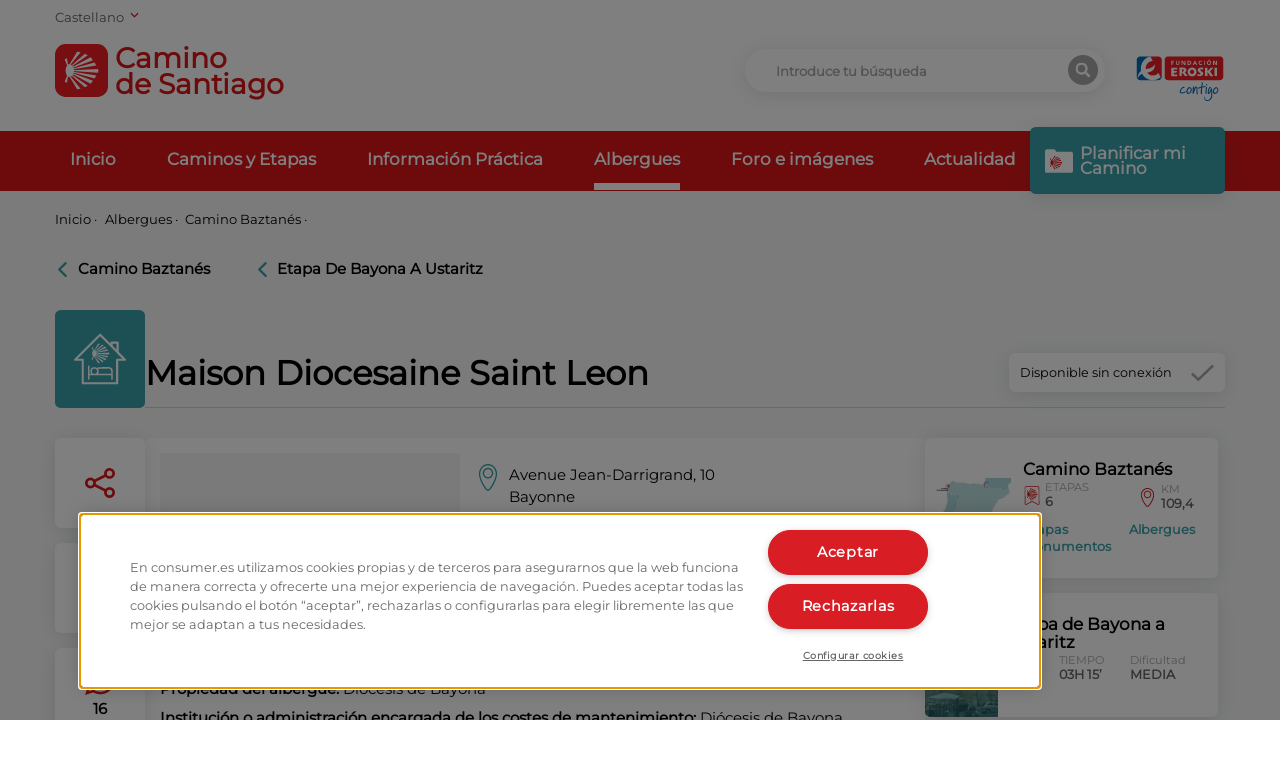

--- FILE ---
content_type: text/html; charset=utf-8
request_url: https://caminodesantiago.consumer.es/albergue/maison-diocesaine-saint-leon
body_size: 22179
content:
<!doctype html>
<html data-n-head-ssr lang="es" data-n-head="%7B%22lang%22:%7B%22ssr%22:%22es%22%7D%7D">
<head >
    <!-- Google Tag Manager -->
    <script>!function(e,t,a,n,g){e[n]=e[n]||[],e[n].push({"gtm.start":(new Date).getTime(),event:"gtm.js"});var m=t.getElementsByTagName(a)[0],r=t.createElement(a);r.async=!0,r.src="https://www.googletagmanager.com/gtm.js?id=GTM-M47684D",m.parentNode.insertBefore(r,m)}(window,document,"script","dataLayer")</script>
    <!-- End Google Tag Manager -->
    <link rel="preload" href="/fonts/montserrat.woff2" as="font" type="font/woff2" crossorigin>
    <meta data-n-head="ssr" charset="utf-8"><meta data-n-head="ssr" name="viewport" content="width=device-width, initial-scale=1"><meta data-n-head="ssr" name="format-detection" content="telephone=no"><meta data-n-head="ssr" data-hid="charset" charset="utf-8"><meta data-n-head="ssr" data-hid="mobile-web-app-capable" name="mobile-web-app-capable" content="yes"><meta data-n-head="ssr" data-hid="apple-mobile-web-app-title" name="apple-mobile-web-app-title" content="Camino de Santiago"><meta data-n-head="ssr" data-hid="theme-color" name="theme-color" content="#ffffff"><meta data-n-head="ssr" data-hid="coverage" name="coverage" content="Worldwide"><meta data-n-head="ssr" data-hid="imagetoolbar" name="imagetoolbar" content="no"><meta data-n-head="ssr" data-hid="title" name="title" content="Maison Diocesaine Saint Leon | Eroski Consumer"><meta data-n-head="ssr" data-hid="dc.title" name="dc.title" content="Maison Diocesaine Saint Leon | Eroski Consumer"><meta data-n-head="ssr" data-hid="description" name="description" content="Conoce Información sobre Maison Diocesaine Saint Leon. Ubicación, Descripción, Equipamiento, Infraestructura y Servicios cercanos."><meta data-n-head="ssr" data-hid="dc.description" name="dc.description" content="Conoce Información sobre Maison Diocesaine Saint Leon. Ubicación, Descripción, Equipamiento, Infraestructura y Servicios cercanos."><meta data-n-head="ssr" data-hid="keywords" name="keywords" content=""><meta data-n-head="ssr" data-hid="dc.keywords" name="dc.keywords" content=""><meta data-n-head="ssr" http-equiv="Content-Language" content="es"><meta data-n-head="ssr" data-hid="dc.language" name="dc.language" content="es"><meta data-n-head="ssr" data-hid="robots" name="robots" content="index, follow"><meta data-n-head="ssr" data-hid="og:title" property="og:title" content="Maison Diocesaine Saint Leon | Eroski Consumer"><meta data-n-head="ssr" data-hid="og:description" property="og:description" content="Conoce Información sobre Maison Diocesaine Saint Leon. Ubicación, Descripción, Equipamiento, Infraestructura y Servicios cercanos."><meta data-n-head="ssr" data-hid="og:site_name" property="og:site_name" content="Camino de Santiago"><meta data-n-head="ssr" data-hid="og:url" property="og:url" content="https://caminodesantiago.consumer.es"><meta data-n-head="ssr" data-hid="og:type" property="og:type" content="website"><meta data-n-head="ssr" data-hid="og:image" property="og:image" content=""><meta data-n-head="ssr" data-hid="twitter:card" name="twitter:card" content="summary_large_image"><meta data-n-head="ssr" data-hid="twitter:title" name="twitter:title" content=""><meta data-n-head="ssr" data-hid="twitter:description" name="twitter:description" content="Conoce Información sobre Maison Diocesaine Saint Leon. Ubicación, Descripción, Equipamiento, Infraestructura y Servicios cercanos."><meta data-n-head="ssr" data-hid="twitter:image:src" name="twitter:image:src" content=""><meta data-n-head="ssr" data-hid="name" itemprop="name" content=""><meta data-n-head="ssr" data-hid="image" itemprop="image" content=""><meta data-n-head="ssr" data-hid="i18n-og" property="og:locale" content="es"><meta data-n-head="ssr" data-hid="i18n-og-alt-eu" property="og:locale:alternate" content="eu"><meta data-n-head="ssr" data-hid="i18n-og-alt-ca" property="og:locale:alternate" content="ca"><meta data-n-head="ssr" data-hid="i18n-og-alt-gl" property="og:locale:alternate" content="gl"><meta data-n-head="ssr" data-hid="i18n-og-alt-en" property="og:locale:alternate" content="en"><title>Maison Diocesaine Saint Leon | Eroski Consumer</title><link data-n-head="ssr" rel="icon" type="image/x-icon" href="/favicon.ico"><link data-n-head="ssr" data-hid="shortcut-icon" rel="shortcut icon" href="/_nuxt/icons/icon_64x64.67c5fb.png"><link data-n-head="ssr" data-hid="apple-touch-icon" rel="apple-touch-icon" href="/_nuxt/icons/icon_512x512.67c5fb.png" sizes="512x512"><link data-n-head="ssr" rel="manifest" href="/_nuxt/manifest.2d42e03e.json" data-hid="manifest"><link data-n-head="ssr" data-hid="i18n-alt-es" rel="alternate" href="https://caminodesantiago.consumer.es/albergue/maison-diocesaine-saint-leon" hreflang="es"><link data-n-head="ssr" data-hid="i18n-alt-eu" rel="alternate" href="https://caminodesantiago.consumer.es/eu/aterpetxe/maison-diocelaine-saint-leon" hreflang="eu"><link data-n-head="ssr" data-hid="i18n-alt-ca" rel="alternate" href="https://caminodesantiago.consumer.es/ca/alberg/maison-diocesaine-saint" hreflang="ca"><link data-n-head="ssr" data-hid="i18n-alt-gl" rel="alternate" href="https://caminodesantiago.consumer.es/gl/albergue/maison-diocesaine-saint-leon-2" hreflang="gl"><link data-n-head="ssr" data-hid="i18n-alt-en" rel="alternate" href="https://caminodesantiago.consumer.es/en/hostels/maison-diocesaine-saint-leon-3" hreflang="en"><link data-n-head="ssr" data-hid="i18n-xd" rel="alternate" href="https://caminodesantiago.consumer.es/albergue/maison-diocesaine-saint-leon" hreflang="x-default"><link data-n-head="ssr" data-hid="i18n-can" rel="canonical" href="https://caminodesantiago.consumer.es/albergue/maison-diocesaine-saint-leon"><link rel="preload" href="/_nuxt/8e2eb45.js" as="script"><link rel="preload" href="/_nuxt/5d963d9.js" as="script"><link rel="preload" href="/_nuxt/8c5bdab.js" as="script"><link rel="preload" href="/_nuxt/efbe68a.js" as="script"><link rel="preload" href="/_nuxt/e4e37ca.js" as="script"><link rel="preload" href="/_nuxt/a7070b1.js" as="script"><link rel="preload" href="/_nuxt/946cff3.js" as="script"><style data-vue-ssr-id="65b97e00:0 ce1470b4:0 f3a03a9e:0 165bb74f:0 3293320a:0 27911dac:0 31868e48:0">/*! tailwindcss v2.2.19 | MIT License | https://tailwindcss.com*/

/*! modern-normalize v1.1.0 | MIT License | https://github.com/sindresorhus/modern-normalize */html{line-height:1.15;-moz-tab-size:4;-o-tab-size:4;tab-size:4;-webkit-text-size-adjust:100%}body{font-family:system-ui,-apple-system,Segoe UI,Roboto,Ubuntu,Cantarell,Noto Sans,sans-serif,"Segoe UI",Helvetica,Arial,"Apple Color Emoji","Segoe UI Emoji";margin:0}hr{color:inherit;height:0}abbr[title]{text-decoration:underline;-webkit-text-decoration:underline dotted;text-decoration:underline dotted}b,strong{font-weight:bolder}code,kbd,pre,samp{font-family:ui-monospace,SFMono-Regular,Consolas,"Liberation Mono",Menlo,monospace;font-size:1em}small{font-size:80%}sub,sup{font-size:75%;line-height:0;position:relative;vertical-align:baseline}sub{bottom:-.25em}sup{top:-.5em}table{border-color:inherit;text-indent:0}button,input,optgroup,select,textarea{font-family:inherit;font-size:100%;line-height:1.15;margin:0}button,select{text-transform:none}[type=button],[type=submit],button{-webkit-appearance:button}::-moz-focus-inner{border-style:none;padding:0}legend{padding:0}progress{vertical-align:baseline}::-webkit-inner-spin-button,::-webkit-outer-spin-button{height:auto}[type=search]{-webkit-appearance:textfield;outline-offset:-2px}::-webkit-search-decoration{-webkit-appearance:none}::-webkit-file-upload-button{-webkit-appearance:button;font:inherit}summary{display:list-item}blockquote,dd,dl,figure,h1,h2,h3,h4,h5,h6,hr,p,pre{margin:0}button{background-color:transparent;background-image:none}fieldset,ol,ul{margin:0;padding:0}ol,ul{list-style:none}html{font-family:ui-sans-serif,system-ui,-apple-system,Segoe UI,Roboto,Ubuntu,Cantarell,Noto Sans,sans-serif,BlinkMacSystemFont,"Segoe UI","Helvetica Neue",Arial,"Noto Sans","Apple Color Emoji","Segoe UI Emoji","Segoe UI Symbol","Noto Color Emoji";line-height:1.5}body{font-family:inherit;line-height:inherit}*,:after,:before{border:0 solid;box-sizing:border-box}hr{border-top-width:1px}img{border-style:solid}textarea{resize:vertical}input::-moz-placeholder,textarea::-moz-placeholder{color:#9ca3af;opacity:1}input::-moz-placeholder, textarea::-moz-placeholder{color:#9ca3af;opacity:1}input::placeholder,textarea::placeholder{color:#9ca3af;opacity:1}button{cursor:pointer}table{border-collapse:collapse}h1,h2,h3,h4,h5,h6{font-size:inherit;font-weight:inherit}a{color:inherit;text-decoration:inherit}button,input,optgroup,select,textarea{color:inherit;line-height:inherit;padding:0}code,kbd,pre,samp{font-family:ui-monospace,SFMono-Regular,Menlo,Monaco,Consolas,"Liberation Mono","Courier New",monospace}audio,canvas,embed,iframe,img,object,svg,video{display:block;vertical-align:middle}img,video{height:auto;max-width:100%}[hidden]{display:none}*,:after,:before{--tw-border-opacity:1;border-color:#e5e7eb;border-color:rgba(229,231,235,var(--tw-border-opacity))}.container{margin-left:auto;margin-right:auto;padding-left:1rem;padding-right:1rem;width:100%}@media (min-width:640px){.container{max-width:640px}}@media (min-width:768px){.container{max-width:768px}}@media (min-width:992px){.container{max-width:992px}}@media (min-width:1200px){.container{max-width:1200px}}@media (min-width:1536px){.container{max-width:1536px}}.pointer-events-none{pointer-events:none}.pointer-events-auto{pointer-events:auto}.visible{visibility:visible}.fixed{position:fixed}.absolute{position:absolute}.relative{position:relative}.sticky{position:sticky}.inset-0{bottom:0;left:0;right:0;top:0}.inset-1\/2{bottom:50%;top:50%}.inset-1\/2,.inset-x-1\/2{left:50%;right:50%}.inset-y-0{bottom:0;top:0}.top-0{top:0}.top-1{top:.25rem}.top-2{top:.5rem}.top-3{top:.75rem}.top-4{top:1rem}.top-8{top:2rem}.top-14{top:3.5rem}.top-16{top:4rem}.top-20{top:5rem}.top-40{top:10rem}.top-56{top:14rem}.top-1\.5{top:.375rem}.-top-2{top:-.5rem}.-top-7{top:-1.75rem}.-top-24{top:-6rem}.-top-64{top:-16rem}.top-1\/2{top:50%}.right-0{right:0}.right-2{right:.5rem}.right-4{right:1rem}.-right-2{right:-.5rem}.right-full{right:100%}.bottom-0{bottom:0}.bottom-2{bottom:.5rem}.bottom-4{bottom:1rem}.bottom-20{bottom:5rem}.bottom-36{bottom:9rem}.-bottom-6{bottom:-1.5rem}.bottom-1\/2{bottom:50%}.left-0{left:0}.left-6{left:1.5rem}.left-100{left:100%}.left-1\/2{left:50%}.z-0{z-index:0}.z-10{z-index:10}.z-20{z-index:20}.z-30{z-index:30}.z-40{z-index:40}.z-50{z-index:50}.order-1{order:1}.order-2{order:2}.order-3{order:3}.col-span-2{grid-column:span 2/span 2}.col-span-3{grid-column:span 3/span 3}.col-span-4{grid-column:span 4/span 4}.col-span-5{grid-column:span 5/span 5}.col-span-6{grid-column:span 6/span 6}.col-span-7{grid-column:span 7/span 7}.col-span-8{grid-column:span 8/span 8}.col-span-9{grid-column:span 9/span 9}.col-span-10{grid-column:span 10/span 10}.col-start-8{grid-column-start:8}.col-start-9{grid-column-start:9}.mx-1{margin-left:.25rem;margin-right:.25rem}.mx-2{margin-left:.5rem;margin-right:.5rem}.mx-8{margin-left:2rem;margin-right:2rem}.mx-auto{margin-left:auto;margin-right:auto}.-mx-6{margin-left:-1.5rem;margin-right:-1.5rem}.my-1{margin-bottom:.25rem;margin-top:.25rem}.my-2{margin-bottom:.5rem;margin-top:.5rem}.my-4{margin-bottom:1rem;margin-top:1rem}.my-8{margin-bottom:2rem;margin-top:2rem}.my-12{margin-bottom:3rem;margin-top:3rem}.mt-1{margin-top:.25rem}.mt-2{margin-top:.5rem}.mt-3{margin-top:.75rem}.mt-4{margin-top:1rem}.mt-6{margin-top:1.5rem}.mt-8{margin-top:2rem}.mt-12{margin-top:3rem}.mt-20{margin-top:5rem}.-mt-0{margin-top:0}.-mt-2{margin-top:-.5rem}.-mt-5{margin-top:-1.25rem}.-mt-8{margin-top:-2rem}.-mt-0\.5{margin-top:-.125rem}.mr-0{margin-right:0}.mr-1{margin-right:.25rem}.mr-2{margin-right:.5rem}.mr-4{margin-right:1rem}.mr-6{margin-right:1.5rem}.mr-8{margin-right:2rem}.mr-12{margin-right:3rem}.mr-20{margin-right:5rem}.mr-0\.5{margin-right:.125rem}.mb-0{margin-bottom:0}.mb-1{margin-bottom:.25rem}.mb-2{margin-bottom:.5rem}.mb-3{margin-bottom:.75rem}.mb-4{margin-bottom:1rem}.mb-6{margin-bottom:1.5rem}.mb-7{margin-bottom:1.75rem}.mb-8{margin-bottom:2rem}.mb-12{margin-bottom:3rem}.mb-20{margin-bottom:5rem}.mb-32{margin-bottom:8rem}.mb-px{margin-bottom:1px}.mb-0\.5{margin-bottom:.125rem}.mb-1\.5{margin-bottom:.375rem}.-mb-1{margin-bottom:-.25rem}.ml-0{margin-left:0}.ml-1{margin-left:.25rem}.ml-2{margin-left:.5rem}.ml-3{margin-left:.75rem}.ml-4{margin-left:1rem}.ml-8{margin-left:2rem}.ml-auto{margin-left:auto}.block{display:block}.inline-block{display:inline-block}.inline{display:inline}.flex{display:flex}.inline-flex{display:inline-flex}.table{display:table}.grid{display:grid}.hidden{display:none}.h-0{height:0}.h-2{height:.5rem}.h-3{height:.75rem}.h-4{height:1rem}.h-5{height:1.25rem}.h-6{height:1.5rem}.h-7{height:1.75rem}.h-8{height:2rem}.h-9{height:2.25rem}.h-10{height:2.5rem}.h-12{height:3rem}.h-14{height:3.5rem}.h-16{height:4rem}.h-20{height:5rem}.h-24{height:6rem}.h-32{height:8rem}.h-40{height:10rem}.h-48{height:12rem}.h-52{height:13rem}.h-56{height:14rem}.h-64{height:16rem}.h-72{height:18rem}.h-80{height:20rem}.h-96{height:24rem}.h-auto{height:auto}.h-3\/4{height:75%}.h-full{height:100%}.h-screen{height:100vh}.h-fit{height:-moz-fit-content;height:fit-content}.max-h-16{max-height:4rem}.max-h-screen{max-height:100vh}.w-0{width:0}.w-2{width:.5rem}.w-3{width:.75rem}.w-4{width:1rem}.w-5{width:1.25rem}.w-6{width:1.5rem}.w-7{width:1.75rem}.w-8{width:2rem}.w-10{width:2.5rem}.w-12{width:3rem}.w-14{width:3.5rem}.w-16{width:4rem}.w-20{width:5rem}.w-24{width:6rem}.w-28{width:7rem}.w-32{width:8rem}.w-40{width:10rem}.w-44{width:11rem}.w-48{width:12rem}.w-52{width:13rem}.w-64{width:16rem}.w-72{width:18rem}.w-80{width:20rem}.w-auto{width:auto}.w-1\/2{width:50%}.w-2\/3{width:66.666667%}.w-2\/12{width:16.666667%}.w-10\/12{width:83.333333%}.w-11\/12{width:91.666667%}.w-full{width:100%}.w-screen{width:100vw}.max-w-xs{max-width:20rem}.max-w-sm{max-width:24rem}.max-w-md{max-width:28rem}.max-w-xl{max-width:36rem}.max-w-2xl{max-width:42rem}.max-w-3xl{max-width:48rem}.max-w-4xl{max-width:56rem}.max-w-screen-sm{max-width:640px}.flex-shrink-0{flex-shrink:0}.transform{--tw-translate-x:0;--tw-translate-y:0;--tw-rotate:0;--tw-skew-x:0;--tw-skew-y:0;--tw-scale-x:1;--tw-scale-y:1;transform:translateX(0) translateY(0) rotate(0) skewX(0) skewY(0) scaleX(1) scaleY(1);transform:translateX(var(--tw-translate-x)) translateY(var(--tw-translate-y)) rotate(var(--tw-rotate)) skewX(var(--tw-skew-x)) skewY(var(--tw-skew-y)) scaleX(var(--tw-scale-x)) scaleY(var(--tw-scale-y))}.-translate-x-1\/2{--tw-translate-x:-50%}.translate-y-1\/2{--tw-translate-y:50%}.-translate-y-1\/2{--tw-translate-y:-50%}.rotate-90{--tw-rotate:90deg}.rotate-180{--tw-rotate:180deg}.-rotate-90{--tw-rotate:-90deg}@keyframes spin{to{transform:rotate(1turn)}}@keyframes ping{75%,to{opacity:0;transform:scale(2)}}@keyframes pulse{50%{opacity:.5}}@keyframes bounce{0%,to{animation-timing-function:cubic-bezier(.8,0,1,1);transform:translateY(-25%)}50%{animation-timing-function:cubic-bezier(0,0,.2,1);transform:none}}@keyframes error{0%{margin-top:-4rem}to{margin-top:0}}.animate-spin{animation:spin 1s linear infinite}.cursor-default{cursor:default}.cursor-pointer{cursor:pointer}.list-none{list-style-type:none}.list-disc{list-style-type:disc}.grid-cols-2{grid-template-columns:repeat(2,minmax(0,1fr))}.grid-cols-10{grid-template-columns:repeat(10,minmax(0,1fr))}.grid-cols-12{grid-template-columns:repeat(12,minmax(0,1fr))}.flex-col{flex-direction:column}.flex-wrap{flex-wrap:wrap}.content-start{align-content:flex-start}.items-start{align-items:flex-start}.items-end{align-items:flex-end}.items-center{align-items:center}.justify-end{justify-content:flex-end}.justify-center{justify-content:center}.justify-between{justify-content:space-between}.gap-1{gap:.25rem}.gap-4{gap:1rem}.gap-8{gap:2rem}.gap-x-2{-moz-column-gap:.5rem;column-gap:.5rem}.gap-x-4{-moz-column-gap:1rem;column-gap:1rem}.gap-x-6{-moz-column-gap:1.5rem;column-gap:1.5rem}.gap-x-8{-moz-column-gap:2rem;column-gap:2rem}.gap-x-12{-moz-column-gap:3rem;column-gap:3rem}.gap-y-2{row-gap:.5rem}.overflow-hidden{overflow:hidden}.overflow-y-auto{overflow-y:auto}.overflow-x-hidden{overflow-x:hidden}.overflow-x-scroll{overflow-x:scroll}.overflow-y-scroll{overflow-y:scroll}.truncate{overflow:hidden;text-overflow:ellipsis;white-space:nowrap}.break-all{word-break:break-all}.rounded-none{border-radius:0}.rounded-sm{border-radius:.125rem}.rounded-md{border-radius:.375rem}.rounded-full{border-radius:9999px}.rounded-t-md{border-top-left-radius:.375rem}.rounded-r-md,.rounded-t-md{border-top-right-radius:.375rem}.rounded-b-md,.rounded-r-md{border-bottom-right-radius:.375rem}.rounded-b-md,.rounded-l-md{border-bottom-left-radius:.375rem}.rounded-l-md{border-top-left-radius:.375rem}.border-0{border-width:0}.border{border-width:1px}.last-border-0:last-child{border-width:0}.border-t-0{border-top-width:0}.border-t-2{border-top-width:2px}.border-t-8{border-top-width:8px}.border-t{border-top-width:1px}.border-r-2{border-right-width:2px}.border-b-2{border-bottom-width:2px}.border-b-4{border-bottom-width:4px}.border-b{border-bottom-width:1px}.last-border-b-0:last-child{border-bottom-width:0}.border-solid{border-style:solid}.border-dotted{border-style:dotted}.border-none{border-style:none}.border-transparent{border-color:transparent}.border-black{--tw-border-opacity:1;border-color:#000;border-color:rgba(0,0,0,var(--tw-border-opacity))}.border-white{--tw-border-opacity:1;border-color:#fff;border-color:rgba(255,255,255,var(--tw-border-opacity))}.border-consumer-200{--tw-border-opacity:1;border-color:#3aa1ab;border-color:rgba(58,161,171,var(--tw-border-opacity))}.border-consumer-300{--tw-border-opacity:1;border-color:#db1719;border-color:rgba(219,23,25,var(--tw-border-opacity))}.border-grey-light{--tw-border-opacity:1;border-color:#f5f5f5;border-color:rgba(245,245,245,var(--tw-border-opacity))}.border-grey-medium{--tw-border-opacity:1;border-color:#a8a8a8;border-color:rgba(168,168,168,var(--tw-border-opacity))}.border-opacity-20{--tw-border-opacity:0.2}.border-opacity-30{--tw-border-opacity:0.3}.bg-transparent{background-color:transparent}.bg-black{--tw-bg-opacity:1;background-color:#000;background-color:rgba(0,0,0,var(--tw-bg-opacity))}.bg-white{--tw-bg-opacity:1;background-color:#fff;background-color:rgba(255,255,255,var(--tw-bg-opacity))}.bg-gray-100{--tw-bg-opacity:1;background-color:#f3f4f6;background-color:rgba(243,244,246,var(--tw-bg-opacity))}.bg-gray-200{--tw-bg-opacity:1;background-color:#e5e7eb;background-color:rgba(229,231,235,var(--tw-bg-opacity))}.bg-gray-300{--tw-bg-opacity:1;background-color:#d1d5db;background-color:rgba(209,213,219,var(--tw-bg-opacity))}.bg-green-900{--tw-bg-opacity:1;background-color:#064e3b;background-color:rgba(6,78,59,var(--tw-bg-opacity))}.bg-consumer-100{--tw-bg-opacity:1;background-color:#f5f7f6;background-color:rgba(245,247,246,var(--tw-bg-opacity))}.bg-consumer-150{--tw-bg-opacity:1;background-color:#ebf5f8;background-color:rgba(235,245,248,var(--tw-bg-opacity))}.bg-consumer-200{--tw-bg-opacity:1;background-color:#3aa1ab;background-color:rgba(58,161,171,var(--tw-bg-opacity))}.bg-consumer-300{--tw-bg-opacity:1;background-color:#db1719;background-color:rgba(219,23,25,var(--tw-bg-opacity))}.bg-consumer-400{--tw-bg-opacity:1;background-color:#960d12;background-color:rgba(150,13,18,var(--tw-bg-opacity))}.bg-grey-light{--tw-bg-opacity:1;background-color:#f5f5f5;background-color:rgba(245,245,245,var(--tw-bg-opacity))}.bg-grey-medium{--tw-bg-opacity:1;background-color:#a8a8a8;background-color:rgba(168,168,168,var(--tw-bg-opacity))}.hover-bg-black:hover{--tw-bg-opacity:1;background-color:#000;background-color:rgba(0,0,0,var(--tw-bg-opacity))}.hover-bg-consumer-300:hover{--tw-bg-opacity:1;background-color:#db1719;background-color:rgba(219,23,25,var(--tw-bg-opacity))}.hover-bg-consumer-400:hover{--tw-bg-opacity:1;background-color:#960d12;background-color:rgba(150,13,18,var(--tw-bg-opacity))}.hover-bg-consumer-500:hover{--tw-bg-opacity:1;background-color:#318991;background-color:rgba(49,137,145,var(--tw-bg-opacity))}.hover-bg-grey-dark:hover{--tw-bg-opacity:1;background-color:#646464;background-color:rgba(100,100,100,var(--tw-bg-opacity))}.bg-opacity-20{--tw-bg-opacity:0.2}.bg-opacity-50{--tw-bg-opacity:0.5}.bg-opacity-75{--tw-bg-opacity:0.75}.bg-opacity-80{--tw-bg-opacity:0.8}.fill-current{fill:currentColor}.stroke-current{stroke:currentColor}.stroke-consumer{stroke:#db1719}.stroke-3{stroke-width:3}.object-contain{-o-object-fit:contain;object-fit:contain}.object-cover{-o-object-fit:cover;object-fit:cover}.object-right{-o-object-position:right;object-position:right}.object-top{-o-object-position:top;object-position:top}.p-0{padding:0}.p-1{padding:.25rem}.p-2{padding:.5rem}.p-3{padding:.75rem}.p-4{padding:1rem}.p-6{padding:1.5rem}.p-8{padding:2rem}.p-0\.5{padding:.125rem}.px-0{padding-left:0;padding-right:0}.px-1{padding-left:.25rem;padding-right:.25rem}.px-2{padding-left:.5rem;padding-right:.5rem}.px-3{padding-left:.75rem;padding-right:.75rem}.px-4{padding-left:1rem;padding-right:1rem}.px-6{padding-left:1.5rem;padding-right:1.5rem}.px-8{padding-left:2rem;padding-right:2rem}.px-10{padding-left:2.5rem;padding-right:2.5rem}.px-0\.5{padding-left:.125rem;padding-right:.125rem}.py-1{padding-bottom:.25rem;padding-top:.25rem}.py-2{padding-bottom:.5rem;padding-top:.5rem}.py-3{padding-bottom:.75rem;padding-top:.75rem}.py-4{padding-bottom:1rem;padding-top:1rem}.py-6{padding-bottom:1.5rem;padding-top:1.5rem}.py-8{padding-bottom:2rem;padding-top:2rem}.py-12{padding-bottom:3rem;padding-top:3rem}.py-16{padding-bottom:4rem;padding-top:4rem}.py-20{padding-bottom:5rem;padding-top:5rem}.py-32{padding-bottom:8rem;padding-top:8rem}.pt-0{padding-top:0}.pt-1{padding-top:.25rem}.pt-2{padding-top:.5rem}.pt-4{padding-top:1rem}.pt-6{padding-top:1.5rem}.pt-8{padding-top:2rem}.pt-12{padding-top:3rem}.pt-14{padding-top:3.5rem}.pt-24{padding-top:6rem}.pt-32{padding-top:8rem}.pt-48{padding-top:12rem}.pr-1{padding-right:.25rem}.pr-2{padding-right:.5rem}.pr-4{padding-right:1rem}.pr-12{padding-right:3rem}.pb-0{padding-bottom:0}.pb-1{padding-bottom:.25rem}.pb-2{padding-bottom:.5rem}.pb-3{padding-bottom:.75rem}.pb-4{padding-bottom:1rem}.pb-6{padding-bottom:1.5rem}.pb-8{padding-bottom:2rem}.pb-10{padding-bottom:2.5rem}.pb-12{padding-bottom:3rem}.pb-20{padding-bottom:5rem}.pb-0\.5{padding-bottom:.125rem}.pl-1{padding-left:.25rem}.pl-3{padding-left:.75rem}.pl-4{padding-left:1rem}.pl-8{padding-left:2rem}.text-left{text-align:left}.text-center{text-align:center}.text-right{text-align:right}.align-top{vertical-align:top}.align-middle{vertical-align:middle}.font-consumer{font-family:Montserrat,sans-serif}.text-xs{font-size:.75rem;line-height:1rem}.text-sm{font-size:.875rem;line-height:1.25rem}.text-base{font-size:1rem;line-height:1.5rem}.text-lg{font-size:1.125rem}.text-lg,.text-xl{line-height:1.75rem}.text-xl{font-size:1.25rem}.text-2xl{font-size:1.5rem;line-height:2rem}.text-3xl{font-size:1.875rem;line-height:2.25rem}.font-light{font-weight:300}.font-medium{font-weight:500}.font-semibold{font-weight:600}.font-bold{font-weight:700}.uppercase{text-transform:uppercase}.lowercase{text-transform:lowercase}.capitalize{text-transform:capitalize}.not-italic{font-style:normal}.leading-3{line-height:.75rem}.leading-4{line-height:1rem}.leading-5{line-height:1.25rem}.leading-none{line-height:1}.leading-tight{line-height:1.25}.leading-snug{line-height:1.375}.tracking-tight{letter-spacing:-.025em}.text-transparent{color:transparent}.text-black{--tw-text-opacity:1;color:#000;color:rgba(0,0,0,var(--tw-text-opacity))}.text-white{--tw-text-opacity:1;color:#fff;color:rgba(255,255,255,var(--tw-text-opacity))}.text-green-500{--tw-text-opacity:1;color:#10b981;color:rgba(16,185,129,var(--tw-text-opacity))}.text-blue-500{--tw-text-opacity:1;color:#3b82f6;color:rgba(59,130,246,var(--tw-text-opacity))}.text-consumer-200{--tw-text-opacity:1;color:#3aa1ab;color:rgba(58,161,171,var(--tw-text-opacity))}.text-consumer-300{--tw-text-opacity:1;color:#db1719;color:rgba(219,23,25,var(--tw-text-opacity))}.text-grey-medium{--tw-text-opacity:1;color:#a8a8a8;color:rgba(168,168,168,var(--tw-text-opacity))}.text-grey-dark{--tw-text-opacity:1;color:#646464;color:rgba(100,100,100,var(--tw-text-opacity))}.hover-text-black:hover{--tw-text-opacity:1;color:#000;color:rgba(0,0,0,var(--tw-text-opacity))}.hover-text-white:hover{--tw-text-opacity:1;color:#fff;color:rgba(255,255,255,var(--tw-text-opacity))}.hover-text-consumer-200:hover{--tw-text-opacity:1;color:#3aa1ab;color:rgba(58,161,171,var(--tw-text-opacity))}.hover-text-consumer-300:hover{--tw-text-opacity:1;color:#db1719;color:rgba(219,23,25,var(--tw-text-opacity))}.placeholder-grey-medium::-moz-placeholder{--tw-placeholder-opacity:1;color:#a8a8a8;color:rgba(168,168,168,var(--tw-placeholder-opacity))}.placeholder-grey-medium::placeholder{--tw-placeholder-opacity:1;color:#a8a8a8;color:rgba(168,168,168,var(--tw-placeholder-opacity))}.opacity-0{opacity:0}.opacity-10{opacity:.1}.opacity-30{opacity:.3}.opacity-50{opacity:.5}.opacity-75{opacity:.75}.opacity-100{opacity:1}.hover-opacity-75:hover{opacity:.75}*,:after,:before{--tw-shadow:0 0 transparent}.shadow-xl{--tw-shadow:0 3px 18px rgba(11,10,11,.1);box-shadow:0 0 transparent,0 0 transparent,0 3px 18px rgba(11,10,11,.1);box-shadow:var(--tw-ring-offset-shadow,0 0 transparent),var(--tw-ring-shadow,0 0 transparent),var(--tw-shadow)}.shadow-2xl{--tw-shadow:0 25px 50px -12px rgba(0,0,0,.25);box-shadow:0 0 transparent,0 0 transparent,0 25px 50px -12px rgba(0,0,0,.25);box-shadow:var(--tw-ring-offset-shadow,0 0 transparent),var(--tw-ring-shadow,0 0 transparent),var(--tw-shadow)}*,:after,:before{--tw-ring-inset:var(--tw-empty,/*!*/ /*!*/);--tw-ring-offset-width:0px;--tw-ring-offset-color:#fff;--tw-ring-color:rgba(59,130,246,.5);--tw-ring-offset-shadow:0 0 transparent;--tw-ring-shadow:0 0 transparent}.filter{--tw-blur:var(--tw-empty,/*!*/ /*!*/);--tw-brightness:var(--tw-empty,/*!*/ /*!*/);--tw-contrast:var(--tw-empty,/*!*/ /*!*/);--tw-grayscale:var(--tw-empty,/*!*/ /*!*/);--tw-hue-rotate:var(--tw-empty,/*!*/ /*!*/);--tw-invert:var(--tw-empty,/*!*/ /*!*/);--tw-saturate:var(--tw-empty,/*!*/ /*!*/);--tw-sepia:var(--tw-empty,/*!*/ /*!*/);--tw-drop-shadow:var(--tw-empty,/*!*/ /*!*/);filter:/*!*/ /*!*/ /*!*/ /*!*/ /*!*/ /*!*/ /*!*/ /*!*/ /*!*/ /*!*/ /*!*/ /*!*/ /*!*/ /*!*/ /*!*/ /*!*/ /*!*/ /*!*/;filter:var(--tw-blur) var(--tw-brightness) var(--tw-contrast) var(--tw-grayscale) var(--tw-hue-rotate) var(--tw-invert) var(--tw-saturate) var(--tw-sepia) var(--tw-drop-shadow)}.transition-all{transition-duration:.15s;transition-property:all;transition-timing-function:cubic-bezier(.4,0,.2,1)}.transition{transition-duration:.15s;transition-property:background-color,border-color,color,fill,stroke,opacity,box-shadow,transform,filter,-webkit-backdrop-filter;transition-property:background-color,border-color,color,fill,stroke,opacity,box-shadow,transform,filter,backdrop-filter;transition-property:background-color,border-color,color,fill,stroke,opacity,box-shadow,transform,filter,backdrop-filter,-webkit-backdrop-filter;transition-timing-function:cubic-bezier(.4,0,.2,1)}.transition-colors{transition-duration:.15s;transition-property:background-color,border-color,color,fill,stroke;transition-timing-function:cubic-bezier(.4,0,.2,1)}.transition-opacity{transition-duration:.15s;transition-property:opacity;transition-timing-function:cubic-bezier(.4,0,.2,1)}.transition-transform{transition-duration:.15s;transition-property:transform;transition-timing-function:cubic-bezier(.4,0,.2,1)}.duration-100{transition-duration:.1s}.duration-300{transition-duration:.3s}.ease-in{transition-timing-function:cubic-bezier(.4,0,1,1)}.ease-in-out{transition-timing-function:cubic-bezier(.4,0,.2,1)}@media (min-width:640px){.sm-h-72{height:18rem}.sm-text-sm{font-size:.875rem;line-height:1.25rem}}@media (min-width:768px){.md-mr-12{margin-right:3rem}.md-mb-0{margin-bottom:0}.md-flex{display:flex}.md-grid{display:grid}.md-h-52{height:13rem}.md-h-96{height:24rem}.md-w-1\/2{width:50%}.md-w-1\/3{width:33.333333%}.md-w-3\/12{width:25%}.md-max-w-md{max-width:28rem}.md-grid-cols-2{grid-template-columns:repeat(2,minmax(0,1fr))}.md-grid-cols-3{grid-template-columns:repeat(3,minmax(0,1fr))}.md-rounded-l-md{border-bottom-left-radius:.375rem;border-top-left-radius:.375rem}.md-pt-12{padding-top:3rem}.md-pl-4{padding-left:1rem}}@media (min-width:992px){.lg-static{position:static}.lg-absolute{position:absolute}.lg-relative{position:relative}.lg-sticky{position:sticky}.lg-top-6{top:1.5rem}.lg-top-7{top:1.75rem}.lg-top-12{top:3rem}.lg-top-20{top:5rem}.lg-top-56{top:14rem}.lg--top-7{top:-1.75rem}.lg--top-24{top:-6rem}.lg--top-64{top:-16rem}.lg-right-6{right:1.5rem}.lg-right-8{right:2rem}.lg-right-auto{right:auto}.lg-bottom-0{bottom:0}.lg-bottom-8{bottom:2rem}.lg--left-4{left:-1rem}.lg-order-1{order:1}.lg-order-2{order:2}.lg-order-3{order:3}.lg-mx-0{margin-left:0;margin-right:0}.lg-mx-2{margin-left:.5rem;margin-right:.5rem}.lg-my-0{margin-bottom:0;margin-top:0}.lg-my-20{margin-bottom:5rem;margin-top:5rem}.lg-mt-0{margin-top:0}.lg-mt-2{margin-top:.5rem}.lg-mt-4{margin-top:1rem}.lg-mt-6{margin-top:1.5rem}.lg-mt-8{margin-top:2rem}.lg-mt-12{margin-top:3rem}.lg-mt-14{margin-top:3.5rem}.lg-mt-16{margin-top:4rem}.lg-mt-20{margin-top:5rem}.lg--mt-8{margin-top:-2rem}.lg-mr-2{margin-right:.5rem}.lg-mr-4{margin-right:1rem}.lg-mr-6{margin-right:1.5rem}.lg-mr-8{margin-right:2rem}.lg-mr-12{margin-right:3rem}.lg-mr-14{margin-right:3.5rem}.lg-mb-0{margin-bottom:0}.lg-mb-1{margin-bottom:.25rem}.lg-mb-2{margin-bottom:.5rem}.lg-mb-4{margin-bottom:1rem}.lg-mb-6{margin-bottom:1.5rem}.lg-mb-8{margin-bottom:2rem}.lg-mb-10{margin-bottom:2.5rem}.lg-mb-12{margin-bottom:3rem}.lg-mb-16{margin-bottom:4rem}.lg-mb-20{margin-bottom:5rem}.lg-mb-32{margin-bottom:8rem}.lg-mb-1\.5{margin-bottom:.375rem}.lg-ml-0{margin-left:0}.lg-ml-2{margin-left:.5rem}.lg-ml-4{margin-left:1rem}.lg-ml-8{margin-left:2rem}.lg-ml-12{margin-left:3rem}.lg-ml-14{margin-left:3.5rem}.lg-ml-auto{margin-left:auto}.lg-block{display:block}.lg-inline-block{display:inline-block}.lg-flex{display:flex}.lg-grid{display:grid}.lg-hidden{display:none}.lg-h-4{height:1rem}.lg-h-5{height:1.25rem}.lg-h-7{height:1.75rem}.lg-h-8{height:2rem}.lg-h-9{height:2.25rem}.lg-h-10{height:2.5rem}.lg-h-12{height:3rem}.lg-h-14{height:3.5rem}.lg-h-16{height:4rem}.lg-h-20{height:5rem}.lg-h-24{height:6rem}.lg-h-36{height:9rem}.lg-h-40{height:10rem}.lg-h-60{height:15rem}.lg-h-64{height:16rem}.lg-h-72{height:18rem}.lg-h-80{height:20rem}.lg-h-96{height:24rem}.lg-h-140{height:35rem}.lg-max-h-52{max-height:13rem}.lg-w-4{width:1rem}.lg-w-6{width:1.5rem}.lg-w-7{width:1.75rem}.lg-w-8{width:2rem}.lg-w-10{width:2.5rem}.lg-w-12{width:3rem}.lg-w-14{width:3.5rem}.lg-w-16{width:4rem}.lg-w-20{width:5rem}.lg-w-24{width:6rem}.lg-w-28{width:7rem}.lg-w-36{width:9rem}.lg-w-40{width:10rem}.lg-w-44{width:11rem}.lg-w-56{width:14rem}.lg-w-72{width:18rem}.lg-w-96{width:24rem}.lg-w-auto{width:auto}.lg-w-1\/2{width:50%}.lg-w-1\/3{width:33.333333%}.lg-w-2\/3{width:66.666667%}.lg-w-3\/4{width:75%}.lg-w-2\/12{width:16.666667%}.lg-w-3\/12{width:25%}.lg-w-4\/12{width:33.333333%}.lg-w-5\/12{width:41.666667%}.lg-w-7\/12{width:58.333333%}.lg-w-8\/12{width:66.666667%}.lg-w-10\/12{width:83.333333%}.lg-max-w-xs{max-width:20rem}.lg-transform{--tw-translate-x:0;--tw-translate-y:0;--tw-rotate:0;--tw-skew-x:0;--tw-skew-y:0;--tw-scale-x:1;--tw-scale-y:1;transform:translateX(0) translateY(0) rotate(0) skewX(0) skewY(0) scaleX(1) scaleY(1);transform:translateX(var(--tw-translate-x)) translateY(var(--tw-translate-y)) rotate(var(--tw-rotate)) skewX(var(--tw-skew-x)) skewY(var(--tw-skew-y)) scaleX(var(--tw-scale-x)) scaleY(var(--tw-scale-y))}.lg--translate-x-1\/2{--tw-translate-x:-50%}.lg-translate-y-0{--tw-translate-y:0px}.lg--translate-y-1\/2{--tw-translate-y:-50%}.lg-grid-cols-2{grid-template-columns:repeat(2,minmax(0,1fr))}.lg-grid-cols-3{grid-template-columns:repeat(3,minmax(0,1fr))}.lg-grid-cols-4{grid-template-columns:repeat(4,minmax(0,1fr))}.lg-flex-row{flex-direction:row}.lg-flex-wrap{flex-wrap:wrap}.lg-items-end{align-items:flex-end}.lg-justify-start{justify-content:flex-start}.lg-gap-4{gap:1rem}.lg-gap-8{gap:2rem}.lg-gap-x-8{-moz-column-gap:2rem;column-gap:2rem}.lg-gap-x-12{-moz-column-gap:3rem;column-gap:3rem}.lg-gap-y-8{row-gap:2rem}.lg-overflow-x-hidden{overflow-x:hidden}.lg-rounded-none{border-radius:0}.lg-rounded-b-none{border-bottom-left-radius:0;border-bottom-right-radius:0}.lg-border-r-2{border-right-width:2px}.lg-border-b-2{border-bottom-width:2px}.lg-bg-transparent{background-color:transparent}.lg-bg-white{--tw-bg-opacity:1;background-color:#fff;background-color:rgba(255,255,255,var(--tw-bg-opacity))}.lg-p-4{padding:1rem}.lg-p-6{padding:1.5rem}.lg-p-12{padding:3rem}.lg-px-0{padding-left:0;padding-right:0}.lg-px-3{padding-left:.75rem;padding-right:.75rem}.lg-px-4{padding-left:1rem;padding-right:1rem}.lg-px-6{padding-left:1.5rem;padding-right:1.5rem}.lg-px-8{padding-left:2rem;padding-right:2rem}.lg-px-10{padding-left:2.5rem;padding-right:2.5rem}.lg-px-12{padding-left:3rem;padding-right:3rem}.lg-px-20{padding-left:5rem;padding-right:5rem}.lg-py-2{padding-bottom:.5rem;padding-top:.5rem}.lg-py-4{padding-bottom:1rem;padding-top:1rem}.lg-py-5{padding-bottom:1.25rem;padding-top:1.25rem}.lg-py-6{padding-bottom:1.5rem;padding-top:1.5rem}.lg-py-8{padding-bottom:2rem;padding-top:2rem}.lg-py-12{padding-bottom:3rem;padding-top:3rem}.lg-py-14{padding-bottom:3.5rem;padding-top:3.5rem}.lg-py-20{padding-bottom:5rem;padding-top:5rem}.lg-pt-0{padding-top:0}.lg-pt-2{padding-top:.5rem}.lg-pt-4{padding-top:1rem}.lg-pt-6{padding-top:1.5rem}.lg-pt-8{padding-top:2rem}.lg-pt-12{padding-top:3rem}.lg-pt-16{padding-top:4rem}.lg-pt-32{padding-top:8rem}.lg-pt-56{padding-top:14rem}.lg-pr-4{padding-right:1rem}.lg-pr-8{padding-right:2rem}.lg-pr-24{padding-right:6rem}.lg-pb-0{padding-bottom:0}.lg-pb-4{padding-bottom:1rem}.lg-pb-8{padding-bottom:2rem}.lg-pb-20{padding-bottom:5rem}.lg-pb-32{padding-bottom:8rem}.lg-pb-48{padding-bottom:12rem}.lg-pl-4{padding-left:1rem}.lg-pl-6{padding-left:1.5rem}.lg-pl-12{padding-left:3rem}.lg-text-left{text-align:left}.lg-text-sm{font-size:.875rem;line-height:1.25rem}.lg-text-base{font-size:1rem;line-height:1.5rem}.lg-text-lg{font-size:1.125rem;line-height:1.75rem}.lg-text-xl{font-size:1.25rem;line-height:1.75rem}.lg-leading-4{line-height:1rem}.lg-leading-5{line-height:1.25rem}.lg-text-black{--tw-text-opacity:1;color:#000;color:rgba(0,0,0,var(--tw-text-opacity))}}@media (min-width:1200px){.xl--top-1{top:-.25rem}.xl-col-span-3{grid-column:span 3/span 3}.xl-col-span-6{grid-column:span 6/span 6}.xl-col-span-9{grid-column:span 9/span 9}.xl-col-start-10{grid-column-start:10}.xl-mt-0{margin-top:0}.xl-mt-2{margin-top:.5rem}.xl-mt-8{margin-top:2rem}.xl-mr-6{margin-right:1.5rem}.xl-mr-12{margin-right:3rem}.xl-mb-4{margin-bottom:1rem}.xl-mb-6{margin-bottom:1.5rem}.xl-mb-8{margin-bottom:2rem}.xl-block{display:block}.xl-inline-block{display:inline-block}.xl-grid{display:grid}.xl-h-6{height:1.5rem}.xl-h-7{height:1.75rem}.xl-h-8{height:2rem}.xl-h-14{height:3.5rem}.xl-h-16{height:4rem}.xl-h-24{height:6rem}.xl-h-140{height:35rem}.xl-w-6{width:1.5rem}.xl-w-7{width:1.75rem}.xl-w-8{width:2rem}.xl-w-10{width:2.5rem}.xl-w-12{width:3rem}.xl-w-14{width:3.5rem}.xl-w-16{width:4rem}.xl-w-20{width:5rem}.xl-w-24{width:6rem}.xl-w-52{width:13rem}.xl-w-80{width:20rem}.xl-w-8\/12{width:66.666667%}.xl-grid-cols-2{grid-template-columns:repeat(2,minmax(0,1fr))}.xl-grid-cols-3{grid-template-columns:repeat(3,minmax(0,1fr))}.xl-grid-cols-4{grid-template-columns:repeat(4,minmax(0,1fr))}.xl-gap-8{gap:2rem}.xl-gap-16{gap:4rem}.xl-gap-x-4{-moz-column-gap:1rem;column-gap:1rem}.xl-gap-x-8{-moz-column-gap:2rem;column-gap:2rem}.xl-gap-x-12{-moz-column-gap:3rem;column-gap:3rem}.xl-border-b-8{border-bottom-width:8px}.xl-p-2{padding:.5rem}.xl-p-6{padding:1.5rem}.xl-p-12{padding:3rem}.xl-p-20{padding:5rem}.xl-px-4{padding-left:1rem;padding-right:1rem}.xl-px-12{padding-left:3rem;padding-right:3rem}.xl-py-2{padding-bottom:.5rem;padding-top:.5rem}.xl-py-5{padding-bottom:1.25rem;padding-top:1.25rem}.xl-py-6{padding-bottom:1.5rem;padding-top:1.5rem}.xl-py-14{padding-bottom:3.5rem;padding-top:3.5rem}.xl-py-20{padding-bottom:5rem;padding-top:5rem}.xl-py-24{padding-bottom:6rem;padding-top:6rem}.xl-pt-2{padding-top:.5rem}.xl-pb-6{padding-bottom:1.5rem}.xl-pb-20{padding-bottom:5rem}.xl-text-base{font-size:1rem;line-height:1.5rem}.xl-text-lg{font-size:1.125rem;line-height:1.75rem}.xl-text-xl{font-size:1.25rem;line-height:1.75rem}.xl-text-3xl{font-size:1.875rem;line-height:2.25rem}.xl-leading-5{line-height:1.25rem}.xl-leading-7{line-height:1.75rem}}@media (min-width:1536px){.xxl-col-span-4{grid-column:span 4/span 4}.xxl-col-span-7{grid-column:span 7/span 7}.xxl-col-start-9{grid-column-start:9}.xxl-block{display:block}.xxl-flex{display:flex}.xxl-h-auto{height:auto}.xxl-w-5\/12{width:41.666667%}.xxl-grid-cols-5{grid-template-columns:repeat(5,minmax(0,1fr))}.xxl-gap-8{gap:2rem}.xxl-gap-x-24{-moz-column-gap:6rem;column-gap:6rem}.xxl-gap-y-4{row-gap:1rem}.xxl-px-12{padding-left:3rem;padding-right:3rem}.xxl-py-1{padding-bottom:.25rem;padding-top:.25rem}.xxl-pl-4{padding-left:1rem}.xxl-pl-8{padding-left:2rem}.xxl-text-base{font-size:1rem;line-height:1.5rem}}
@font-face{font-display:swap;font-family:"Montserrat";src:url(/fonts/montserrat.woff2) format("woff2")}html{font-size:15px}body{font-family:Montserrat,sans-serif;font-size:.875rem;line-height:1.25rem;overflow-x:hidden}@media(min-width:1200px){body{font-size:1rem;line-height:1.5rem}}@media(max-width:991px){.container{padding-left:1.5rem;padding-right:1.5rem}}.h1,h1{font-family:Montserrat,sans-serif;font-size:1.125rem;font-weight:700;line-height:1.75rem;line-height:1.25rem}@media(min-width:1200px){.h1,h1{font-size:2.25rem;line-height:2.5rem}}.h2,h2{font-family:Montserrat,sans-serif;font-size:1.125rem;font-weight:600;line-height:1.75rem;line-height:1.25rem}@media(min-width:1200px){.h2,h2{font-size:1.875rem;line-height:2.25rem}}.h3,h3{font-family:Montserrat,sans-serif;font-size:1rem;font-weight:600;line-height:1.5rem;line-height:1.25rem}@media(min-width:1200px){.h3,h3{font-size:1.5rem;line-height:2rem}}.h4,h4{font-family:Montserrat,sans-serif;font-size:1rem;font-weight:600;line-height:1.5rem;line-height:1.25rem}@media(min-width:1200px){.h4,h4{font-size:1.25rem;line-height:1.75rem}}.p,p{font-family:Montserrat,sans-serif;font-size:.875rem;line-height:1.25rem;--tw-text-opacity:1;color:#646464;color:rgba(100,100,100,var(--tw-text-opacity))}@media(min-width:1200px){.p,p{font-size:1rem;line-height:1.5rem}}.feat{font-family:Montserrat,sans-serif;font-size:.875rem;font-weight:600;line-height:1.25rem}@media(min-width:1200px){.feat{font-size:1.25rem;line-height:1.75rem}}.small{font-family:Montserrat,sans-serif;font-size:.75rem;line-height:1rem}@media(min-width:1200px){.small{font-size:.85rem;line-height:1.15rem}}strong{font-family:Montserrat,sans-serif;font-weight:600}@media(min-width:1200px){.nuxt-link-exact-active{border-bottom-color:#fff!important}}.btn{background-color:#db1719;background-color:rgba(219,23,25,var(--tw-bg-opacity));border-radius:.375rem;display:inline-block}.btn,.btn:hover{--tw-bg-opacity:1}.btn:hover{background-color:#960d12;background-color:rgba(150,13,18,var(--tw-bg-opacity))}.btn{font-family:Montserrat,sans-serif;font-size:.875rem;font-weight:600;line-height:1.25rem;padding:.5rem 1.5rem;--tw-text-opacity:1;color:#fff;color:rgba(255,255,255,var(--tw-text-opacity));--tw-shadow:0 3px 18px rgba(11,10,11,.1);box-shadow:0 0 transparent,0 0 transparent,0 3px 18px rgba(11,10,11,.1);box-shadow:var(--tw-ring-offset-shadow,0 0 transparent),var(--tw-ring-shadow,0 0 transparent),var(--tw-shadow);transition-duration:.15s;transition-property:background-color,border-color,color,fill,stroke;transition-timing-function:cubic-bezier(.4,0,.2,1)}@media (min-width:1200px){.btn{font-size:1rem;line-height:1.5rem;padding:.75rem 2rem}}.btn-inverse{border-radius:.375rem;display:inline-block;--tw-bg-opacity:1;background-color:#fff;background-color:rgba(255,255,255,var(--tw-bg-opacity))}.btn-inverse:hover{--tw-bg-opacity:1;background-color:#db1719;background-color:rgba(219,23,25,var(--tw-bg-opacity))}.btn-inverse{font-family:Montserrat,sans-serif;font-size:.875rem;font-weight:600;line-height:1.25rem;padding:.5rem 1.5rem;--tw-text-opacity:1;color:#db1719;color:rgba(219,23,25,var(--tw-text-opacity))}.btn-inverse:hover{--tw-text-opacity:1;color:#fff;color:rgba(255,255,255,var(--tw-text-opacity))}.btn-inverse{--tw-shadow:0 3px 18px rgba(11,10,11,.1);box-shadow:0 0 transparent,0 0 transparent,0 3px 18px rgba(11,10,11,.1);box-shadow:var(--tw-ring-offset-shadow,0 0 transparent),var(--tw-ring-shadow,0 0 transparent),var(--tw-shadow)}@media (min-width:1200px){.btn-inverse{font-size:1rem;line-height:1.5rem;padding:.75rem 2rem}}.btn-inverse[disabled]{cursor:not-allowed;opacity:.8}.btn-secondary{--tw-bg-opacity:1;background-color:#3aa1ab;background-color:rgba(58,161,171,var(--tw-bg-opacity))}.btn-secondary:hover{--tw-bg-opacity:1;background-color:#000;background-color:rgba(0,0,0,var(--tw-bg-opacity))}.shadow-link{box-shadow:0 2px 18px rgba(11,10,11,.1)}.shadow-link,.shadow-link:hover{transition-duration:.15s;transition-property:box-shadow;transition-timing-function:cubic-bezier(.4,0,.2,1)}.shadow-link:hover{box-shadow:0 2px 18px rgba(11,10,11,.5)}.go-back{font-family:Montserrat,sans-serif;font-size:.875rem;font-weight:600;line-height:1.25rem}@media(min-width:1200px){.go-back{font-size:1rem;line-height:1.5rem}}.wysiwyg{--tw-text-opacity:1;color:#646464;color:rgba(100,100,100,var(--tw-text-opacity))}.wysiwyg p{margin-bottom:1rem}.wysiwyg blockquote{border-color:#db1719;border-left-width:2px;margin-bottom:1rem;margin-left:.5rem;padding-left:1.5rem}.wysiwyg blockquote p{font-size:1.25rem;line-height:1.75rem;margin-bottom:0}.wysiwyg h1,.wysiwyg h2,.wysiwyg h3{margin-bottom:1rem;margin-top:2rem;--tw-text-opacity:1;color:#000;color:rgba(0,0,0,var(--tw-text-opacity))}@media (min-width:1200px){.wysiwyg h1,.wysiwyg h2,.wysiwyg h3{margin-bottom:2rem;margin-top:3rem}}.wysiwyg ul{list-style-type:disc;margin-bottom:1rem;margin-top:1rem;padding-left:1.5rem}.wysiwyg li{font-family:Montserrat,sans-serif;font-size:.875rem;line-height:1.25rem;margin-bottom:.5rem;--tw-text-opacity:1;color:#646464;color:rgba(100,100,100,var(--tw-text-opacity))}@media(min-width:1200px){.wysiwyg li{font-size:1rem;line-height:1.5rem}}.wysiwyg a{border-bottom:2px;border-color:currentcolor;border-style:dotted;font-family:Montserrat,sans-serif;font-weight:600;--tw-text-opacity:1;color:#db1719;color:rgba(219,23,25,var(--tw-text-opacity))}.wysiwyg a:hover{--tw-text-opacity:1;color:#000;color:rgba(0,0,0,var(--tw-text-opacity))}.wysiwyg h2,.wysiwyg h3,.wysiwyg h4{margin-bottom:1.5rem}.table-wysiwyg{overflow-x:scroll}@media (min-width:768px){.table-wysiwyg{overflow:hidden}}.table-content,.table-header{display:grid;grid-template-columns:repeat(12,minmax(0,1fr));min-width:38rem}.table-col{padding:.5rem}.table-header strong{border-bottom-width:1px;--tw-border-opacity:1;border-color:#a8a8a8;border-color:rgba(168,168,168,var(--tw-border-opacity))}.table-wysiwyg .col-small{grid-column:span 2/span 2}.table-wysiwyg .col-large{grid-column:span 4/span 4}.page-enter-active,.page-leave-active{transition:opacity .2s}.lozad,.page-enter,.page-leave-to{opacity:0}.lozad,.lozad-placeholder{transition:all .2s ease-in-out}div.swiper-container{padding-bottom:3rem;padding-top:2rem}@media (min-width:992px){div.swiper-container{padding-bottom:4rem}}div.swiper-slide{height:auto}span.swiper-pagination-bullet{--tw-bg-opacity:1;background-color:#a8a8a8;background-color:rgba(168,168,168,var(--tw-bg-opacity));height:.8rem;width:.8rem}div.swiper-button-next,div.swiper-button-prev{--tw-text-opacity:1;color:#3aa1ab;color:rgba(58,161,171,var(--tw-text-opacity))}.pagination li{font-family:Montserrat,sans-serif;font-weight:600;margin-left:.25rem;margin-right:.25rem;padding:.5rem}.pagination li.active{border-radius:.375rem;--tw-bg-opacity:1;background-color:#fff;background-color:rgba(255,255,255,var(--tw-bg-opacity));--tw-text-opacity:1;color:#3aa1ab;color:rgba(58,161,171,var(--tw-text-opacity))}.pagination li.disabled{opacity:.3}label{font-family:Montserrat,sans-serif;font-size:.875rem;line-height:1.25rem;margin-bottom:.25rem}@media(min-width:1200px){label{font-size:1rem;line-height:1.5rem}}input{border-radius:.375rem;border-width:1px;width:100%;--tw-border-opacity:1;border-color:#db1719;border-color:rgba(219,23,25,var(--tw-border-opacity));--tw-bg-opacity:1;background-color:#fff;background-color:rgba(255,255,255,var(--tw-bg-opacity));font-family:Montserrat,sans-serif;font-weight:600;padding:.5rem 1rem}input::-moz-placeholder{--tw-placeholder-opacity:1;color:#646464;color:rgba(100,100,100,var(--tw-placeholder-opacity))}input::placeholder{--tw-placeholder-opacity:1;color:#646464;color:rgba(100,100,100,var(--tw-placeholder-opacity))}input:focus{outline:2px solid transparent;outline-offset:2px}input[type=checkbox]{width:auto}textarea{border-radius:.375rem;border-width:1px;width:100%;--tw-border-opacity:1;border-color:#db1719;border-color:rgba(219,23,25,var(--tw-border-opacity));--tw-bg-opacity:1;background-color:#fff;background-color:rgba(255,255,255,var(--tw-bg-opacity));font-family:Montserrat,sans-serif;font-weight:600;padding:.5rem 1rem}textarea::-moz-placeholder{--tw-placeholder-opacity:1;color:#646464;color:rgba(100,100,100,var(--tw-placeholder-opacity))}textarea::placeholder{--tw-placeholder-opacity:1;color:#646464;color:rgba(100,100,100,var(--tw-placeholder-opacity))}textarea:focus{outline:2px solid transparent;outline-offset:2px}.form-error{display:block;margin-top:1rem;--tw-text-opacity:1;color:#db1719;color:rgba(219,23,25,var(--tw-text-opacity))}.form-success{font-size:1rem;line-height:1.5rem}@media (min-width:992px){.form-success{font-size:1.125rem;line-height:1.75rem}}
body[data-v-46491535]{height:100vh!important}.loading-container[data-v-46491535]{position:fixed;width:100%;z-index:999999999}.loading-container[data-v-46491535],.loading-icon[data-v-46491535]{height:100vh;--tw-bg-opacity:1;background-color:#fff;background-color:rgba(255,255,255,var(--tw-bg-opacity))}.loading-icon[data-v-46491535]{align-items:center;display:flex;justify-content:center;padding-bottom:12.5rem;position:relative}@media(min-width:992px){.loading-container[data-v-46491535]{top:12.5rem}}.loading-bg[data-v-46491535]{height:20rem;position:absolute;width:20rem;--tw-bg-opacity:1;animation:leftToRight-46491535 1s linear infinite;background-color:#fff;background-color:rgba(255,255,255,var(--tw-bg-opacity))}@keyframes leftToRight-46491535{0%{left:45%}to{left:60%}}
.main[data-v-2a8ca755]{--tw-bg-opacity:1;background-color:#f5f7f6;background-color:rgba(245,247,246,var(--tw-bg-opacity));min-height:calc(100vh - 624px)}
@media (min-width:1200px){.xl-border-b-8[data-v-172df75c]{border-bottom-width:7px}}
.hostel-info-link[data-v-a05c80e8] a:hover{color:#3aa1ab}
.wysiwyg[data-v-3f67c720]{font-family:Montserrat,sans-serif;font-size:.875rem;line-height:1.25rem;--tw-text-opacity:1;color:#646464;color:rgba(100,100,100,var(--tw-text-opacity))}@media(min-width:1200px){.wysiwyg[data-v-3f67c720]{font-size:1rem;line-height:1.5rem}}</style>
</head>
<body >
<!-- Google Tag Manager (noscript) -->
<noscript><iframe src="https://www.googletagmanager.com/ns.html?id=GTM-M47684D" height="0" width="0" style="display:none;visibility:hidden"></iframe></noscript>
<!-- End Google Tag Manager (noscript) -->
<div data-server-rendered="true" id="__nuxt"><!----><div id="__layout"><div data-v-2a8ca755><header data-fetch-key="0" class="bg-white w-full fixed z-40" data-v-2a8ca755><div class="container"><div class="text-sm text-grey-dark lg-py-2 pb-1 relative lg-text-left text-right pt-4"><a href="#"><span>
            Castellano
            <svg xmlns="http://www.w3.org/2000/svg" class="w-2 h-2 fill-current text-consumer-300 transform rotate-90 inline-block align-middle ml-1 mb-2 icon sprite-icons"><use href="/_nuxt/60c85ae2d242b8883ebbee725988c837.svg#i-chevron" xlink:href="/_nuxt/60c85ae2d242b8883ebbee725988c837.svg#i-chevron"></use></svg></span></a> <ul class="rounded-md shadow-xl bg-white w-28 py-2 px-6 absolute z-40 lg--left-4 -right-2 lg-right-auto top-8 text-left hidden"><li><a href="/eu/aterpetxe/maison-diocelaine-saint-leon" class="inline-block my-1">
                Euskara
            </a></li><li><a href="/ca/alberg/maison-diocesaine-saint" class="inline-block my-1">
                Català
            </a></li><li><a href="/gl/albergue/maison-diocesaine-saint-leon-2" class="inline-block my-1">
                Galego
            </a></li><li><a href="/en/hostels/maison-diocesaine-saint-leon-3" class="inline-block my-1">
                English
            </a></li></ul></div> <div class="flex justify-between items-center lg-pt-2 pt-1 pb-4 lg-pb-8"><a href="/" class="main-logo text-xl xl-text-3xl font-consumer font-semibold text-consumer-300 flex items-center nuxt-link-active"><svg xmlns="http://www.w3.org/2000/svg" class="lg-w-14 w-12 lg-h-14 h-12 mr-2 icon sprite-icons"><use href="/_nuxt/60c85ae2d242b8883ebbee725988c837.svg#i-iconotipo" xlink:href="/_nuxt/60c85ae2d242b8883ebbee725988c837.svg#i-iconotipo"></use></svg> <span class="xl-leading-7 leading-5">Camino<br> de Santiago</span></a> <div class="flex items-center"><div data-v-431f1613><!----> <form action class="lg-flex lg-relative hidden" data-v-431f1613><input type="text" placeholder="Introduce tu búsqueda" value="" class="text-sm lg-w-96 w-80 bg-white pl-8 pr-12 py-3 placeholder-grey-medium rounded-full shadow-xl border-transparent" data-v-431f1613> <span class="bg-grey-medium rounded-full w-8 h-8 absolute right-2 top-1.5" data-v-431f1613><svg xmlns="http://www.w3.org/2000/svg" class="absolute w-4 h-4 inset-1/2 transform -translate-y-1/2 -translate-x-1/2 fill-current text-white icon sprite-icons" data-v-431f1613 data-v-431f1613><use href="/_nuxt/60c85ae2d242b8883ebbee725988c837.svg#i-search" xlink:href="/_nuxt/60c85ae2d242b8883ebbee725988c837.svg#i-search" data-v-431f1613 data-v-431f1613></use></svg></span></form> <!----></div> <!----> <a href="https://corporativo.eroski.es/quienes-somos/fundacion-eroski/" target="_blank"><svg xmlns="http://www.w3.org/2000/svg" class="hidden lg-block w-24 h-12 ml-8 mt-4 icon sprite-icons"><use href="/_nuxt/60c85ae2d242b8883ebbee725988c837.svg#i-logo-fundacion-es" xlink:href="/_nuxt/60c85ae2d242b8883ebbee725988c837.svg#i-logo-fundacion-es"></use></svg></a></div></div></div> <div class="bg-consumer-300 relative max-h-16" data-v-172df75c><div class="container flex justify-between" data-v-172df75c><ul class="main-menu font-consumer font-semibold text-sm xl-text-lg text-white flex justify-between w-10/12" data-v-172df75c><li data-v-172df75c><a href="/" class="pt-4 pb-3 inline-block xl-px-4 px-2 hover-bg-consumer-400 xl-border-b-8 border-b-4 border-transparent nuxt-link-active" data-v-172df75c>Inicio</a></li> <li class="main-item xl-px-4 px-2" data-v-172df75c><a href="/los-caminos-de-santiago" class="main-link segundomenu pt-4 pb-3 inline-block xl-border-b-8 border-b-4 border-transparent" data-v-172df75c>Caminos y Etapas</a> <div class="submenu absolute bg-consumer-400 w-full left-0 py-6 z-20 hidden" data-v-172df75c><ul class="container flex flex-col flex-wrap text-white text-sm xl-text-base h-72 w-full"><li class="pb-6 w-2/12 px-1 leading-4 xl-leading-5"><a href="/los-caminos-de-santiago/camino-frances" title="Camino Francés" class="mb-1.5 block">Camino Francés</a> <ul><li class="mb-1 text-sm font-consumer font-light"><a href="/los-caminos-de-santiago/camino-frances#etapas" class="etapas">Etapas</a></li> <li class="text-sm font-consumer font-light mb-1"><a href="/los-caminos-de-santiago/camino-frances#albergues" class="albergues">Albergues</a></li> <li class="mb-1 text-sm font-consumer font-light"><a href="/los-caminos-de-santiago/camino-frances#monumentos" class="monumentos">Monumentos</a></li></ul></li><li class="pb-6 w-2/12 px-1 leading-4 xl-leading-5"><a href="/los-caminos-de-santiago/camino-primitivo" title="Camino Primitivo" class="mb-1.5 block">Camino Primitivo</a> <ul><li class="mb-1 text-sm font-consumer font-light"><a href="/los-caminos-de-santiago/camino-primitivo#etapas" class="etapas">Etapas</a></li> <li class="text-sm font-consumer font-light mb-1"><a href="/los-caminos-de-santiago/camino-primitivo#albergues" class="albergues">Albergues</a></li> <li class="mb-1 text-sm font-consumer font-light"><a href="/los-caminos-de-santiago/camino-primitivo#monumentos" class="monumentos">Monumentos</a></li></ul></li><li class="pb-6 w-2/12 px-1 leading-4 xl-leading-5"><a href="/los-caminos-de-santiago/camino-del-norte" title="Camino del Norte" class="mb-1.5 block">Camino del Norte</a> <ul><li class="mb-1 text-sm font-consumer font-light"><a href="/los-caminos-de-santiago/camino-del-norte#etapas" class="etapas">Etapas</a></li> <li class="text-sm font-consumer font-light mb-1"><a href="/los-caminos-de-santiago/camino-del-norte#albergues" class="albergues">Albergues</a></li> <li class="mb-1 text-sm font-consumer font-light"><a href="/los-caminos-de-santiago/camino-del-norte#monumentos" class="monumentos">Monumentos</a></li></ul></li><li class="pb-6 w-2/12 px-1 leading-4 xl-leading-5"><a href="/los-caminos-de-santiago/via-de-la-plata" title="Vía de la plata" class="mb-1.5 block">Vía de la plata</a> <ul><li class="mb-1 text-sm font-consumer font-light"><a href="/los-caminos-de-santiago/via-de-la-plata#etapas" class="etapas">Etapas</a></li> <li class="text-sm font-consumer font-light mb-7"><a href="/los-caminos-de-santiago/via-de-la-plata#albergues" class="albergues">Albergues</a></li> <!----></ul></li><li class="pb-6 w-2/12 px-1 leading-4 xl-leading-5"><a href="/los-caminos-de-santiago/camino-sanabres" title="Camino Sanabrés" class="mb-1.5 block">Camino Sanabrés</a> <ul><li class="mb-1 text-sm font-consumer font-light"><a href="/los-caminos-de-santiago/camino-sanabres#etapas" class="etapas">Etapas</a></li> <li class="text-sm font-consumer font-light mb-7"><a href="/los-caminos-de-santiago/camino-sanabres#albergues" class="albergues">Albergues</a></li> <!----></ul></li><li class="pb-6 w-2/12 px-1 leading-4 xl-leading-5"><a href="/los-caminos-de-santiago/camino-vasco" title="Camino Vasco" class="mb-1.5 block">Camino Vasco</a> <ul><li class="mb-1 text-sm font-consumer font-light"><a href="/los-caminos-de-santiago/camino-vasco#etapas" class="etapas">Etapas</a></li> <li class="text-sm font-consumer font-light mb-7"><a href="/los-caminos-de-santiago/camino-vasco#albergues" class="albergues">Albergues</a></li> <!----></ul></li><li class="pb-6 w-2/12 px-1 leading-4 xl-leading-5"><a href="/los-caminos-de-santiago/camino-portugues" title="Camino Portugués" class="mb-1.5 block">Camino Portugués</a> <ul><li class="mb-1 text-sm font-consumer font-light"><a href="/los-caminos-de-santiago/camino-portugues#etapas" class="etapas">Etapas</a></li> <li class="text-sm font-consumer font-light mb-7"><a href="/los-caminos-de-santiago/camino-portugues#albergues" class="albergues">Albergues</a></li> <!----></ul></li><li class="pb-6 w-2/12 px-1 leading-4 xl-leading-5"><a href="/los-caminos-de-santiago/camino-catalan-por-san-juan-de-la-pena" title="Camino Catalán por San Juan de la Peña" class="mb-1.5 block">Camino Catalán por San Juan de la Peña</a> <ul><li class="mb-1 text-sm font-consumer font-light"><a href="/los-caminos-de-santiago/camino-catalan-por-san-juan-de-la-pena#etapas" class="etapas">Etapas</a></li> <li class="text-sm font-consumer font-light mb-7"><a href="/los-caminos-de-santiago/camino-catalan-por-san-juan-de-la-pena#albergues" class="albergues">Albergues</a></li> <!----></ul></li><li class="pb-6 w-2/12 px-1 leading-4 xl-leading-5"><a href="/los-caminos-de-santiago/camino-baztanes" title="Camino  Baztanés" class="mb-1.5 block">Camino  Baztanés</a> <ul><li class="mb-1 text-sm font-consumer font-light"><a href="/los-caminos-de-santiago/camino-baztanes#etapas" class="etapas">Etapas</a></li> <li class="text-sm font-consumer font-light mb-7"><a href="/los-caminos-de-santiago/camino-baztanes#albergues" class="albergues">Albergues</a></li> <!----></ul></li><li class="pb-6 w-2/12 px-1 leading-4 xl-leading-5"><a href="/los-caminos-de-santiago/camino-ingles" title="Camino Inglés" class="mb-1.5 block">Camino Inglés</a> <ul><li class="mb-1 text-sm font-consumer font-light"><a href="/los-caminos-de-santiago/camino-ingles#etapas" class="etapas">Etapas</a></li> <li class="text-sm font-consumer font-light mb-7"><a href="/los-caminos-de-santiago/camino-ingles#albergues" class="albergues">Albergues</a></li> <!----></ul></li><li class="pb-6 w-2/12 px-1 leading-4 xl-leading-5"><a href="/los-caminos-de-santiago/camino-de-san-salvador" title="Camino de San Salvador" class="mb-1.5 block">Camino de San Salvador</a> <ul><li class="mb-1 text-sm font-consumer font-light"><a href="/los-caminos-de-santiago/camino-de-san-salvador#etapas" class="etapas">Etapas</a></li> <li class="text-sm font-consumer font-light mb-7"><a href="/los-caminos-de-santiago/camino-de-san-salvador#albergues" class="albergues">Albergues</a></li> <!----></ul></li><li class="pb-6 w-2/12 px-1 leading-4 xl-leading-5"><a href="/los-caminos-de-santiago/epilogo-a-fisterra-y-muxia" title="Epílogo a Fisterra y Muxía" class="mb-1.5 block">Epílogo a Fisterra y Muxía</a> <ul><li class="mb-1 text-sm font-consumer font-light"><a href="/los-caminos-de-santiago/epilogo-a-fisterra-y-muxia#etapas" class="etapas">Etapas</a></li> <li class="text-sm font-consumer font-light mb-7"><a href="/los-caminos-de-santiago/epilogo-a-fisterra-y-muxia#albergues" class="albergues">Albergues</a></li> <!----></ul></li></ul></div></li> <li class="main-item xl-px-4 px-2 relative" data-v-172df75c><span class="main-link pt-4 pb-3 inline-block xl-border-b-8 border-b-4 border-transparent cursor-default" data-v-172df75c>Información Práctica</span> <ul class="submenu px-4 pt-6 pb-2 bg-consumer-400 absolute top-18 z-20 inset-x-1/2 transform -translate-x-1/2 w-52 xl-w-80 text-sm xl-text-base hidden" data-v-172df75c><li class="px-1 leading-4 xl-leading-5" data-v-172df75c><a href="/consejos" title="Consejos para el caminante" class="mb-6 block" data-v-172df75c>Consejos para el caminante</a></li> <li class="px-1 leading-4 xl-leading-5" data-v-172df75c><a href="/el-camino-de-santiago-en-bici" title="El Camino de Santiago en bici" class="mb-6 block" data-v-172df75c>El Camino de Santiago en bici</a></li> <li class="px-1 leading-4 xl-leading-5" data-v-172df75c><a href="/como-llegar-a-las-salidas" title="Cómo llegar a las salidas" class="mb-6 block" data-v-172df75c>Cómo llegar a las salidas</a></li> <li class="px-1 leading-4 xl-leading-5" data-v-172df75c><a href="/como-salir-de-santiago" title="Cómo salir de Santiago" class="mb-6 block" data-v-172df75c>Cómo salir de Santiago</a></li> <li class="px-1 leading-4 xl-leading-5" data-v-172df75c><a href="/calculadora" title="Calculadora" class="mb-6 block" data-v-172df75c>Calculadora</a></li> <li class="px-1 leading-4 xl-leading-5" data-v-172df75c><a href="/monumentos" title="Monumentos" class="mb-6 block" data-v-172df75c>Monumentos</a></li> <li class="px-1 leading-4 xl-leading-5" data-v-172df75c><a href="/historia" title="Historia" class="mb-6 block" data-v-172df75c>Historia</a></li></ul></li> <li class="main-item xl-px-4 px-2 relative" data-v-172df75c><a href="/albergues" class="main-link cuartomenu pt-4 pb-3 inline-block xl-border-b-8 border-b-4 border-transparent" data-v-172df75c>Albergues</a> <ul class="submenu px-4 pt-6 pb-2 bg-consumer-400 absolute top-18 z-20 inset-x-1/2 transform -translate-x-1/2 w-52 xl-w-80 text-sm xl-text-base hidden" data-v-172df75c><li class="px-1 leading-4 xl-leading-5" data-v-172df75c><a href="/albergues" title="Los Albergues" class="mb-6 block" data-v-172df75c>Los Albergues</a> <a href="/albergues/gestiona-tu-albergue/login" title="¿Eres un hostalero?" class="mb-6 block" data-v-172df75c>¿Eres un hostalero?</a></li></ul></li> <li class="main-item xl-px-4 px-2 relative" data-v-172df75c><span class="main-link pt-4 pb-3 inline-block xl-border-b-8 border-b-4 border-transparent cursor-default" data-v-172df75c>Foro e imágenes</span> <ul class="submenu px-4 pt-6 pb-2 bg-consumer-400 absolute top-18 z-20 inset-x-1/2 transform -translate-x-1/2 w-52 xl-w-80 text-sm xl-text-base hidden" data-v-172df75c><li class="px-1 leading-4 xl-leading-5" data-v-172df75c><a href="/foro" title="Foro" class="mb-6 block" data-v-172df75c>Foro</a></li> <li class="px-1 leading-4 xl-leading-5" data-v-172df75c><a href="/fotografias" title="Fotografías" class="mb-6 block" data-v-172df75c>Fotografías</a></li></ul></li> <li data-v-172df75c><a href="/actualidad" class="sextomenu pt-4 pb-3 xl-px-4 px-2 hover-bg-consumer-400 inline-block xl-border-b-8 border-b-4 border-transparent" data-v-172df75c>Actualidad</a></li></ul> <a href="/usuarios" class="planificar bg-consumer-200 hover-bg-consumer-500 transition-colors text-white text-sm xl-text-lg px-4 py-2 xl-py-5 xl-w-52 w-40 flex items-center rounded-md shadow-xl relative xl--top-1 z-10" data-v-172df75c><svg xmlns="http://www.w3.org/2000/svg" class="fill-current text-consumer-300 w-8 xl-w-10 h-8 icon sprite-icons" data-v-172df75c><use href="/_nuxt/60c85ae2d242b8883ebbee725988c837.svg#i-folder" xlink:href="/_nuxt/60c85ae2d242b8883ebbee725988c837.svg#i-folder" data-v-172df75c></use></svg> <span class="ml-2 font-consumer font-semibold leading-4" data-v-172df75c>Planificar mi Camino</span></a></div></div></header> <div data-fetch-key="1" class="main lg-pt-56 pt-48" data-v-2a8ca755><div class="container"><ol vocab="http://schema.org/" typeof="BreadcrumbList" class="flex small mb-8 pt-0"><li property="itemListElement" typeof="ListItem" class="inline-block"><a href="/" property="item" typeof="WebPage" class="mr-2 lg-text-sm text-xs nuxt-link-active"><span property="name">Inicio <span>·</span></span></a></li> <!----><!----></ol> <span class="lg-flex"><a href="/albergues/camino-baztanes" class="go-back capitalize flex items-center lg-mb-8 mb-2 mr-12"><svg xmlns="http://www.w3.org/2000/svg" class="lg-w-4 w-3 lg-h-4 h-3 transform rotate-180 fill-current text-consumer-200 mr-2 icon sprite-icons"><use href="/_nuxt/60c85ae2d242b8883ebbee725988c837.svg#i-chevron" xlink:href="/_nuxt/60c85ae2d242b8883ebbee725988c837.svg#i-chevron"></use></svg>
                Camino Baztanés
            </a> <a href="/albergues/camino-baztanes/etapa-de-bayona-a-ustaritz" class="go-back capitalize flex items-center mb-8"><svg xmlns="http://www.w3.org/2000/svg" class="lg-w-4 w-3 lg-h-4 h-3 transform rotate-180 fill-current text-consumer-200 mr-2 icon sprite-icons"><use href="/_nuxt/60c85ae2d242b8883ebbee725988c837.svg#i-chevron" xlink:href="/_nuxt/60c85ae2d242b8883ebbee725988c837.svg#i-chevron"></use></svg>
                Etapa de Bayona a Ustaritz
            </a></span> <!----> <div class="flex lg-items-end xl-gap-8 gap-4"><div class="xl-w-24 lg-w-16 bg-consumer-200 rounded-md p-2 lg-py-5 text-white text-center mb-8 flex flex-col justify-center flex-shrink-0"><svg xmlns="http://www.w3.org/2000/svg" class="xl-w-14 w-10 xl-h-16 h-12 fill-current mx-auto icon sprite-icons"><use href="/_nuxt/60c85ae2d242b8883ebbee725988c837.svg#i-hostel" xlink:href="/_nuxt/60c85ae2d242b8883ebbee725988c837.svg#i-hostel"></use></svg></div> <div class="w-full md-flex items-center justify-between border-b border-consumer-200 border-opacity-30 pb-4 mb-8"><h1 class="md-mb-0 mb-2">Maison Diocesaine Saint Leon</h1> <div class="bg-white py-2 px-3 rounded-md shadow-xl inline-block"><span class="small inline-block align-middle mr-4">Disponible sin conexión</span> <svg xmlns="http://www.w3.org/2000/svg" class="inline-block fill-current align-middle w-6 h-6 icon sprite-icons text-grey-medium"><use href="/_nuxt/60c85ae2d242b8883ebbee725988c837.svg#i-check" xlink:href="/_nuxt/60c85ae2d242b8883ebbee725988c837.svg#i-check"></use></svg></div></div></div> <div class="flex lg-flex-row flex-col items-start xl-gap-8 gap-4 lg-pb-20 pb-8"><div class="xl-w-24 lg-sticky lg-top-56 z-10 lg-order-1 order-2 lg-block flex gap-x-4 lg-mt-0 mt-4"><div class="relative"><div class="rounded-md shadow-xl bg-white xl-w-24 w-16 h-16 xl-h-24 mb-4 relative"><svg xmlns="http://www.w3.org/2000/svg" class="xl-w-8 w-6 xl-h-8 h-6 fill-current text-consumer-300 absolute inset-1/2 transform -translate-x-1/2 -translate-y-1/2 icon sprite-icons"><use href="/_nuxt/60c85ae2d242b8883ebbee725988c837.svg#i-share" xlink:href="/_nuxt/60c85ae2d242b8883ebbee725988c837.svg#i-share"></use></svg></div> <!----></div> <div class="rounded-md shadow-link bg-white xl-w-24 w-16 h-16 xl-h-24 mb-4 flex flex-col items-center justify-center font-consumer font-bold xl-text-base text-sm cursor-pointer"><svg xmlns="http://www.w3.org/2000/svg" class="xl-w-8 w-6 xl-h-8 h-6 fill-current stroke-consumer stroke-3 icon sprite-icons text-transparent"><use href="/_nuxt/60c85ae2d242b8883ebbee725988c837.svg#i-like" xlink:href="/_nuxt/60c85ae2d242b8883ebbee725988c837.svg#i-like"></use></svg>
    134
</div> <a href="#comments" class="rounded-md shadow-link bg-white xl-w-24 w-16 h-16 xl-h-24 flex flex-col items-center justify-center xl-text-base text-sm font-consumer font-bold"><svg xmlns="http://www.w3.org/2000/svg" class="xl-w-8 w-6 xl-h-8 h-6 fill-current text-consumer-300 mb-1 icon sprite-icons"><use href="/_nuxt/60c85ae2d242b8883ebbee725988c837.svg#i-comment-v2" xlink:href="/_nuxt/60c85ae2d242b8883ebbee725988c837.svg#i-comment-v2"></use></svg>
                    16
                </a></div> <div class="lg-w-8/12 lg-mb-20 mb-8 lg-order-2 order-1"><div class="bg-white p-4 rounded-md" data-v-a05c80e8><div class="md-flex items-center lg-mb-8 mb-4" data-v-a05c80e8><div class="xl-w-80 mx-auto md-h-52 object-cover bg-grey-light md-mb-0 mb-4 flex-shrink-0" data-v-a05c80e8></div> <div class="md-pl-4 text-lg w-full" data-v-a05c80e8><div class="mb-4 flex" data-v-a05c80e8><svg xmlns="http://www.w3.org/2000/svg" class="flex-shrink-0 xl-w-7 w-5 xl-h-7 h-5 mr-2 fill-current text-consumer-200 inline-block icon sprite-icons" data-v-a05c80e8 data-v-a05c80e8><use href="/_nuxt/60c85ae2d242b8883ebbee725988c837.svg#i-location" xlink:href="/_nuxt/60c85ae2d242b8883ebbee725988c837.svg#i-location" data-v-a05c80e8 data-v-a05c80e8></use></svg> <p class="inline-block align-top text-black" data-v-a05c80e8>Avenue Jean-Darrigrand, 10<br>Bayonne</p></div> <div class="mb-4 flex" data-v-a05c80e8><svg xmlns="http://www.w3.org/2000/svg" class="flex-shrink-0 xl-w-6 w-5 xl-h-6 h-5 mr-2 fill-current text-consumer-200 inline-block icon sprite-icons" data-v-a05c80e8 data-v-a05c80e8><use href="/_nuxt/60c85ae2d242b8883ebbee725988c837.svg#i-phone" xlink:href="/_nuxt/60c85ae2d242b8883ebbee725988c837.svg#i-phone" data-v-a05c80e8 data-v-a05c80e8></use></svg> <p class="hostel-info-link font-consumer font-semibold text-black" data-v-a05c80e8><a href="tel:0559584747">05 59 58 47 47</a></p></div> <div class="mb-4 flex" data-v-a05c80e8><svg xmlns="http://www.w3.org/2000/svg" class="flex-shrink-0 xl-w-6 w-5 xl-h-6 h-5 mr-2 fill-current text-consumer-200 inline-block icon sprite-icons" data-v-a05c80e8 data-v-a05c80e8><use href="/_nuxt/60c85ae2d242b8883ebbee725988c837.svg#i-email" xlink:href="/_nuxt/60c85ae2d242b8883ebbee725988c837.svg#i-email" data-v-a05c80e8 data-v-a05c80e8></use></svg> <p class="hostel-info-link font-consumer font-semibold text-black break-all" data-v-a05c80e8><a href="/cdn-cgi/l/email-protection#6c010d051f03020805032c021901091e050f0d0e0009420a1e"><span class="__cf_email__" data-cfemail="d3beb2baa0bcbdb7babc93bda6beb6a1bab0b2b1bfb6fdb5a1">[email&#160;protected]</span></a></p></div> <div class="mb-4 flex" data-v-a05c80e8><svg xmlns="http://www.w3.org/2000/svg" class="flex-shrink-0 xl-w-6 w-5 xl-h-6 h-5 mr-2 fill-current text-consumer-200 inline-block icon sprite-icons" data-v-a05c80e8 data-v-a05c80e8><use href="/_nuxt/60c85ae2d242b8883ebbee725988c837.svg#i-link" xlink:href="/_nuxt/60c85ae2d242b8883ebbee725988c837.svg#i-link" data-v-a05c80e8 data-v-a05c80e8></use></svg> <p class="hostel-info-link font-consumer font-semibold text-black break-all" data-v-a05c80e8><a href="http://www.diocese-bayonne.org" target="_blank">Web / Link</a></p></div></div></div> <p class="mb-2 text-black" data-v-a05c80e8><strong data-v-a05c80e8>Propiedad del albergue:</strong> Diócesis de Bayona</p> <p class="mb-2 text-black" data-v-a05c80e8><strong data-v-a05c80e8>Institución o administración encargada de los costes de mantenimiento:</strong> Diócesis de Bayona</p> <p class="mb-2 text-black" data-v-a05c80e8><strong data-v-a05c80e8>Persona encargada de atender el albergue:</strong> M. Hervé Damestoy</p> <p class="mb-2 text-black" data-v-a05c80e8><strong data-v-a05c80e8>Observaciones:</strong> Para ir al albergue se pueden coger las líneas de autobuses 4 y 14. Sirven el desayunos de 7:30 a 9:00 y de lunes a viernes, previa reserva el día anterior, es posible comer (12:30) o cenar (19:00). El precio del menú son 11 euros.</p></div> <div class="lg-mb-20 mt-8"><div data-v-3f67c720></div></div></div> <!----> <div class="lg-w-3/12 w-full lg-sticky lg-top-56 order-3"><div class="lg-static fixed bottom-36 lg-right-8 right-4 md-max-w-md max-w-xs w-full lg-px-0 px-3 z-30"><a href="/los-caminos-de-santiago/camino-baztanes" target="" id="roadItem-undefined" class="bg-white shadow-link rounded-md py-6 px-3 md-mb-0 mb-4 flex items-center relative"><div class="absolute flex-shrink-0 bg-grey-light lozad-placeholder xl-w-20 w-14"></div> <img data-src="https://apicaminodesantiago.consumer.es/wp-content/uploads/2019/06/m-baztanes-1.jpg" alt="Camino  Baztanés" class="lozad flex-shrink-0 xl-w-20 w-14"> <div class="px-3 w-full"><h3 class="xl-text-lg text-sm xl-leading-5 mb-1">Camino  Baztanés</h3> <div class="mb-2"><div class="inline-block align-middle xl-mr-12 mr-4 mb-1"><svg xmlns="http://www.w3.org/2000/svg" class="w-5 h-5 mr-1 inline-block fill-current text-consumer-300 icon sprite-icons"><use href="/_nuxt/60c85ae2d242b8883ebbee725988c837.svg#i-stage" xlink:href="/_nuxt/60c85ae2d242b8883ebbee725988c837.svg#i-stage"></use></svg><span class="inline-block align-middle"><span class="text-grey-medium text-xs leading-3 block uppercase">Etapas</span> <span class="text-grey-dark small leading-3 block"><strong>6</strong></span></span></div> <div class="inline-block align-middle"><svg xmlns="http://www.w3.org/2000/svg" class="w-5 h-5 mr-1 fill-current text-consumer-300 inline-block icon sprite-icons"><use href="/_nuxt/60c85ae2d242b8883ebbee725988c837.svg#i-location" xlink:href="/_nuxt/60c85ae2d242b8883ebbee725988c837.svg#i-location"></use></svg><span class="inline-block align-middle"><span class="text-grey-medium text-xs leading-3 block uppercase">km</span> <span class="text-grey-dark small leading-3 block"><strong>109,4</strong></span></span></div></div> <!----> <!----></div></a> <a href="/los-caminos-de-santiago/camino-baztanes/etapa-de-bayona-a-ustaritz" target="" class="bg-white shadow-xl rounded-md lg-mb-0 mb-4 grid grid-cols-12 items-center mt-4"><div class="xl-col-span-3 col-span-2 h-full relative"><div class="bg-consumer-200 bg-opacity-50 w-full h-full absolute inset-0 z-20 rounded-l-md"></div> <div class="object-cover w-full h-full rounded-l-md bg-white lozad-placeholder absolute inset-0 z-10"></div> <img data-src="https://apicaminodesantiago.consumer.es/wp-content/uploads/2019/07/img_01-etapa1-camino-baztanes-300x201.jpg" alt="Etapa de Bayona a Ustaritz" class="lozad object-cover w-full h-full rounded-l-md"> <span class="rounded-l-md bg-white xl-p-2 px-0.5 py-1 absolute top-2 right-0 z-20 text-center"><svg xmlns="http://www.w3.org/2000/svg" class="xl-w-7 w-5 xl-h-8 h-6 mx-auto mb-1 block fill-current text-consumer-200 icon sprite-icons"><use href="/_nuxt/60c85ae2d242b8883ebbee725988c837.svg#i-stage" xlink:href="/_nuxt/60c85ae2d242b8883ebbee725988c837.svg#i-stage"></use></svg> <span class="font-consumer font-medium text-xs text-grey-dark block uppercase">Etapa</span> <span class="font-consumer font-semibold">1</span></span></div> <div class="py-6 px-3 xl-col-span-9 col-span-10"><h3 class="xl-text-lg text-sm xl-leading-5 mb-1">Etapa de Bayona a Ustaritz</h3> <div class="mb-2"><div class="inline-block align-middle xl-mr-6 mr-4 mb-1"><!----><span class="inline-block align-middle"><span class="text-grey-medium text-xs leading-3 block uppercase">km</span> <span class="text-grey-dark small block"><strong>14,3</strong></span></span></div> <div class="inline-block align-middle xl-mr-6 mr-4 mb-1"><!----><span class="inline-block align-middle"><span class="text-grey-medium text-xs leading-3 block uppercase">Tiempo</span> <span class="text-grey-dark small block"><strong>03H 15’</strong></span></span></div> <div class="inline-block align-middle mb-1"><!----><span class="inline-block align-middle"><span class="text-grey-medium text-xs leading-3 block">Dificultad</span> <span class="text-grey-dark small block uppercase"><strong>Media</strong></span></span></div></div> <!----> <!----></div></a> <div class="my-4 rounded-md shadow-xl bg-white p-6"><a href class="flex items-center hover-text-consumer-300"><span class="rounded-md bg-consumer-300 shadow-xl xl-w-16 w-10 xl-h-16 h-10 relative mr-4 flex-shrink-0"><svg xmlns="http://www.w3.org/2000/svg" class="xl-w-8 w-6 xl-h-8 h-6 fill-current text-white absolute inset-1/2 transform -translate-x-1/2 -translate-y-1/2 icon sprite-icons"><use href="/_nuxt/60c85ae2d242b8883ebbee725988c837.svg#i-save" xlink:href="/_nuxt/60c85ae2d242b8883ebbee725988c837.svg#i-save"></use></svg></span> <span class="small"><strong>Añadir albergue a mi selección</strong></span></a> <!----></div></div> <a href="/albergues/gestiona-tu-albergue/login" class="bg-consumer-300 hover-bg-consumer-400 transition-colors rounded-md shadow-xl px-4 py-6 text-white block h-fit"><svg xmlns="http://www.w3.org/2000/svg" class="fill-current lg-w-16 w-12 lg-h-16 h-12 block mx-auto mb-4 icon sprite-icons"><use href="/_nuxt/60c85ae2d242b8883ebbee725988c837.svg#i-hostel" xlink:href="/_nuxt/60c85ae2d242b8883ebbee725988c837.svg#i-hostel"></use></svg> <h3 class="mb-2 xl-text-lg text-sm">¿Eres Propietario o gestionas un Albergue de Peregrinos?</h3> <p class="mb-4 text-white text-sm">Accede a tu ficha y actualiza tus datos para ofrecer a los peregrinos la información más actualizada posible.</p> <svg xmlns="http://www.w3.org/2000/svg" class="fill-current lg-w-16 w-12 lg-h-12 h-8 block mx-auto icon sprite-icons"><use href="/_nuxt/60c85ae2d242b8883ebbee725988c837.svg#i-access" xlink:href="/_nuxt/60c85ae2d242b8883ebbee725988c837.svg#i-access"></use></svg></a></div></div></div> <div class="lg-py-20 py-12 bg-white"><div id="comments" class="container"><div class="flex items-center justify-between lg-mb-12 mb-4"><h2>Foro: Los peregrinos opinan sobre el Camino de Santiago</h2> <a href="/foro" class="text-consumer-300 hover-text-black font-consumer font-semibold flex-shrink-0 no-print inline-block ml-3">Ver todos</a></div> <div><div id="commentsList" class="grid md-grid-cols-3 lg-gap-8 gap-4"></div> <!----></div> <p class="text-center"><button class="btn mt-12">Quiero hacer un comentario</button></p> <!----></div></div> <div class="py-20"><div class="container text-center"><img src="/_nuxt/img/camara.6f3e682.png" alt="¿Quieres enviar alguna fotografía de &quot;El Camino de Santiago&quot;?" class="w-20 h-20 object-contain mx-auto mb-4"> <p class="mb-4 h2 text-black">¿Quieres enviar alguna fotografía de "El Camino de Santiago"?</p> <p>Si tienes fotografías de &quot;El Camino de Santiago&quot; que quieras compartir con nosotros, puedes enviarlas y ampliar la galería de fotografías.</p> <p class="flex flex-wrap justify-center items-center mt-12"><a href="/envia-tus-fotografias" target="" class="btn">¡Envía tus fotografías!</a> <a href="/fotografias" target="" class="inline-block px-8 hover-text-consumer-300 lg-mt-0 mt-4">Ver todas las fotografías</a></p></div></div></div> <div data-v-2a8ca755><footer class="bg-consumer-100 lg-pt-32 pt-12"><div class="container lg-pt-16 pt-8 lg-pb-8 pb-4 border-t-2 border-grey-medium"><div class="flex flex-wrap pb-8 border-b border-grey-medium border-opacity-20"><div class="w-full lg-w-4/12 lg-mb-0 mb-4"><a href="/" class="text-2xl font-consumer font-semibold text-consumer-300 flex items-center lg-justify-start justify-center lg-mb-6 mb-4 nuxt-link-active"><svg xmlns="http://www.w3.org/2000/svg" class="lg-w-10 w-8 lg-h-10 h-8 mr-2 icon sprite-icons"><use href="/_nuxt/60c85ae2d242b8883ebbee725988c837.svg#i-iconotipo" xlink:href="/_nuxt/60c85ae2d242b8883ebbee725988c837.svg#i-iconotipo"></use></svg> <span class="leading-5">Camino de Santiago</span></a> <a href="https://www.consumer.es/" target="_blank"><svg xmlns="http://www.w3.org/2000/svg" class="w-44 h-9 lg-mx-0 mx-auto lg-mb-4 mb-2 icon sprite-icons"><use href="/_nuxt/60c85ae2d242b8883ebbee725988c837.svg#i-logotipo-consumer" xlink:href="/_nuxt/60c85ae2d242b8883ebbee725988c837.svg#i-logotipo-consumer"></use></svg></a> <p class="text-grey-medium lg-max-w-xs lg-pr-8 lg-text-left text-center">Información útil y práctica sobre todas las Rutas y Caminos de Santiago.</p> <div class="my-4 lg-mb-0 lg-text-left text-center"><a href="https://twitter.com/caminoasantiago" title="Twitter" target="_blank" class="w-7 h-7 bg-grey-medium hover-bg-black rounded-full inline-block relative mr-1"><svg xmlns="http://www.w3.org/2000/svg" class="fill-current text-white w-4 h-4 absolute inset-1/2 transform -translate-x-1/2 -translate-y-1/2 icon sprite-icons"><use href="/_nuxt/60c85ae2d242b8883ebbee725988c837.svg#i-twitter" xlink:href="/_nuxt/60c85ae2d242b8883ebbee725988c837.svg#i-twitter"></use></svg></a></div></div> <div class="w-1/2 lg-w-2/12 md-w-3/12 lg-mb-0 my-2 pr-1"><p class="font-consumer font-semibold mb-2">Toda la info sobre:</p> <ul class="lg-text-sm text-xs text-grey-medium font-consumer font-semibold"><li class="lg-mb-1.5 mb-1"><a href="/los-caminos-de-santiago" title="Rutas y Caminos de Santiago" class="hover-text-black">Rutas y Caminos de Santiago</a></li> <li class="lg-mb-1.5 mb-1"><a href="/el-camino-de-santiago-en-bici" title="El Camino en Bici" class="hover-text-black">El Camino en Bici</a></li> <li class="lg-mb-1.5 mb-1"><a href="/albergues" title="Albergues" class="hover-text-black">Albergues</a></li> <li class="lg-mb-1.5 mb-1"><a href="/monumentos" title="Monumentos" class="hover-text-black">Monumentos</a></li> <li class="lg-mb-1.5 mb-1"><a href="/foro" title="Foro de caminantes" class="hover-text-black">Foro de caminantes</a></li> <li class="lg-mb-1.5 mb-1"><a href="/fotografias" title="Fotografías de los peregrinos" class="hover-text-black">Fotografías de los peregrinos</a></li></ul></div> <div class="w-1/2 lg-w-2/12 md-w-3/12 lg-mb-0 my-2 pl-1"><p class="font-consumer font-semibold mb-2">Lo más útil:</p> <ul class="lg-text-sm text-xs text-grey-medium font-consumer font-semibold"><li class="lg-mb-1.5 mb-1"><a href="/actualidad" title="Actualidad" class="hover-text-black">Actualidad</a></li> <li class="lg-mb-1.5 mb-1"><a href="/consejos" title="Consejos para el caminante" class="hover-text-black">Consejos para el caminante</a></li> <li class="lg-mb-1.5 mb-1"><a href="/como-llegar-a-las-salidas" title="Cómo llegar a las salidas" class="hover-text-black">Cómo llegar a las salidas</a></li> <li class="lg-mb-1.5 mb-1"><a href="/como-salir-de-santiago" title="Cómo salir de Santiago" class="hover-text-black">Cómo salir de Santiago</a></li> <li class="lg-mb-1.5 mb-1"><a href="/calculadora" title="Calcula tus gastos" class="hover-text-black">Calcula tus gastos</a></li> <li class="lg-mb-1.5 mb-1"><a href="/historia" title="Historia" class="hover-text-black">Historia</a></li></ul></div> <div class="w-1/2 lg-w-2/12 md-w-3/12 lg-mb-0 my-2 pr-1"><p class="font-consumer font-semibold mb-2">Hostaleros:</p> <ul class="lg-text-sm text-xs text-grey-medium font-consumer font-semibold"><li class="lg-mb-1.5 mb-1"><a href="/albergues/gestiona-tu-albergue/login" title="Gestiona tu Albergue" class="hover-text-black">Gestiona tu Albergue</a></li> <li class="lg-mb-1.5 mb-1"><a href="/albergues/gestiona-tu-albergue/login" title="Da de alta tu Albergue" class="hover-text-black">Da de alta tu Albergue</a></li></ul> <p class="font-consumer font-semibold mb-2 lg-mt-8 mt-4">Conócenos:</p> <ul class="lg-text-sm text-xs text-grey-medium font-consumer font-semibold"><li class="lg-mb-1.5 mb-1"><a href="https://www.consumer.es/quienes-somos" target="_blank" title="¿Quiénes somos?" class="hover-text-black">¿Quiénes somos?</a></li> <li class="lg-mb-1.5 mb-1"><a href="/contacto" title="Contacto" class="hover-text-black">Contacto</a></li></ul></div> <div class="w-1/2 lg-w-2/12 md-w-3/12 lg-mb-0 my-2 pl-1"><p class="font-consumer font-semibold mb-2">Organiza y planifica tu camino</p> <ul class="lg-text-sm text-xs text-grey-medium font-consumer font-semibold"><li class="lg-mb-1.5 mb-1"><a href="/usuarios" title="Date de alta en el planificador" class="hover-text-black">Date de alta en el planificador</a></li></ul> <p class="font-consumer font-semibold mb-2 lg-mt-8 mt-4">Apps del camino</p> <ul class="lg-text-sm text-xs text-grey-medium font-consumer font-semibold"><li class="lg-mb-1.5 mb-1"><a href="/landing" target="_blank" title="Instala la webapp" class="hover-text-black flex items-center gap-x-2"><span>Instala la webapp</span> <div class="lozad-placeholder w-14 absolute bg-consumer-100"></div> <img data-src="/_nuxt/img/app.12f6a10.png" alt="Instala la webapp" class="w-14 lozad"></a></li></ul></div></div> <div class="lg-flex flex-wrap items-center mt-8"><div class="text-center"><a href="https://corporativo.eroski.es/quienes-somos/fundacion-eroski/" target="_blank"><svg xmlns="http://www.w3.org/2000/svg" class="w-28 h-14 inline-block mr-2 icon sprite-icons"><use href="/_nuxt/60c85ae2d242b8883ebbee725988c837.svg#i-logo-fundacion-es" xlink:href="/_nuxt/60c85ae2d242b8883ebbee725988c837.svg#i-logo-fundacion-es"></use></svg></a> <span class="font-consumer font-semibold text-grey-dark lg-text-sm text-xs lg-inline-block block mt-1">© Fundación EROSKI</span></div> <ul class="mr-0 lg-ml-auto lg-my-0 my-4 lg-text-left text-center font-consumer font-semibold text-grey-medium lg-text-sm text-xs"><li class="inline-block lg-mx-2 mx-1"><a href="/aviso-legal" title="" class="hover-text-black">Aviso legal</a></li> <li class="inline-block lg-mx-2 mx-1"><a href="/politica-de-proteccion-de-datos" title="" class="hover-text-black">Política de protección de datos</a></li> <li class="inline-block lg-mx-2 mx-1"><a href="/cookies" title="" class="hover-text-black">Cookies</a></li></ul></div></div></footer></div> <button class="fixed lg-bottom-8 bottom-4 lg-right-8 right-4 p-4 bg-grey-medium hover-bg-grey-dark text-white rounded-full shadow-xl z-30 hidden" data-v-2a8ca755><svg xmlns="http://www.w3.org/2000/svg" class="w-4 h-4 fill-current transform -rotate-90 icon sprite-icons"><use href="/_nuxt/60c85ae2d242b8883ebbee725988c837.svg#i-chevron" xlink:href="/_nuxt/60c85ae2d242b8883ebbee725988c837.svg#i-chevron"></use></svg></button></div></div></div><script data-cfasync="false" src="/cdn-cgi/scripts/5c5dd728/cloudflare-static/email-decode.min.js"></script><script>window.__NUXT__=(function(a,b,c,d,e,f,g,h,i,j,k,l,m,n,o,p,q,r,s,t,u,v,w,x,y,z,A,B,C,D,E,F,G,H,I,J,K,L,M,N,O,P,Q,R,S,T,U,V,W,X,Y,Z,_,$,aa,ab,ac,ad,ae,af,ag,ah,ai,aj,ak,al){$.es=m;$.eu="baztango-bidea";$.ca="cami-baztanes";$.gl="o-camino-baztanes";$.en="baztan-way";return {layout:"default",data:[{}],fetch:{"0":{scrollTop:e},"1":{accordions:[],showSidebar:h,cached:b,metatag_title:q,metatag_description:r,metatag_keywords:a,metatag_image:a,metatag_rrssTitle:a,metatag_rrss_card:k,metatag_robots:"index, follow",scriptToAdd:d}},error:d,state:{albergues:{hostels:[],hostelsRoad:{},hostelData:{id:A,titulo:s,localidad:"Bayonne",telefono:"05 59 58 47 47",email:B,email_contacto:B,direccion:"Avenue Jean-Darrigrand, 10",num_votos:134,num_comentarios:16,orden_etapa:C,imagen:b,imagen_alt:b,imagen_author:d,imagen_url:d,web:"www.diocese-bayonne.org",propiedad:D,institucion:D,encargado:"M. Hervé Damestoy",si_cerrado:a,observaciones:"Para ir al albergue se pueden coger las líneas de autobuses 4 y 14. Sirven el desayunos de 7:30 a 9:00 y de lunes a viernes, previa reserva el día anterior, es posible comer (12:30) o cenar (19:00). El precio del menú son 11 euros.",camino_nombre:l,camino_slug:m,etapa_nombre:i,etapa_slug:E,slugs:{es:F,eu:G,ca:H,gl:I,en:J},seo_meta_tags:{title:q,description:r,og_title:q,og_description:r,og_images:[],og_url:K,twitter_title:a,twitter_description:a,twitter_image:a,twitter_card:k,twitter_site:a,site_url:f,wordpress_site_name:g,canonical:K,rel_next:a,rel_prev:a,robots:{index:t,follow:u,"max-snippet":v,"max-image-preview":w,"max-video-preview":x},company_name:g,breadcrumbs:[{url:f,text:y},{url:"https:\u002F\u002Fapicaminodesantiago.consumer.es\u002Falbergue",text:L,ptarchive:L},{url:"https:\u002F\u002Fcaminodesantiago.consumer.es\u002Falbergue\u002Fmaison-diocesaine-saint-leon",text:s,id:A}]},data_layer:{fecha_publicacion:"2014-03-26 09:31:04",autor:M,subcategoria_2:s,categoria:l,subcategoria:i}},hostelsStage:[],hostelSectionsData:{sec_descripcion:{impresion_general:"Bien",disponibilidad:"En 2014 todo el año salvo del 19 al 28 de abril y del 25 de diciembre al 1 de enero",precio:"Precio para peregrinos (es obligatorio reservar con antelación para optar a este precio): entre 18 y 21 euros en habitación individual. Incluye desayuno",plazas_totales:"Entre 80 y 100",plazas_literas:n,plazas_suelo:n,num_colchones_suelo:n,num_camas:n,descripcion_habit:"Individuales, dobles y compartidas",reserva_de_plaza:"Sí, es conveniente reservar con antelación",condiciones_admision:"Cualquier persona, no dan especial prioridad a los peregrinos",hora_apertura:"8:00 a 12:00 y de 14:00 a 20:00",hora_cierre:"Una vez registrado se puede entrar con un código",salir_al_cerrar:c},sec_equipamiento:{lavadero:z,lavadora:c,calefaccion:c,frigorifico:z,agua_caliente:c,duchas:"Sí, algunas habitaciones con ducha",inodoros:c,taquillas:a,botiquin:c,maquina_bebidas:c,toalla_y_jabon:"Alquiler de sábanas y toallas",cafetera:c,tendedero:c},sec_infraestructura:{cocina:"No. Sirven menús y cenas",sala_reuniones:c,comedor:c,terraza:c,telefono_publico:c,cuarto_bicis:c,establo:z},sec_servicios_cerca:{informacion_peregrino:"Sí. En la catedral y en la Oficina de Turismo",cabina_telefono:c,cajero:c,farmacia:c,taller:c,ultramarinos:c,medico:c,carniceria:c,panaderia:c,restaurante:c,internet:c,cobertura_movil:c,enchufes:c}},hostelFormData:{},formState:{},hostelConsumer:{},consumerState:{},simpleHostels:[],passOk:b,hostelsManaged:[],accountStatus:{}},caminos:{roads:[],simpleRoads:[{id:"458",slug:"camino-frances",titulo:N,titulo_es:N,primera_ciudad:"Somport",ultima_ciudad:o,tiene_monumentos:h},{id:"466",slug:"camino-primitivo",titulo:O,titulo_es:O,primera_ciudad:"Oviedo.",ultima_ciudad:o,tiene_monumentos:h},{id:"470",slug:"camino-del-norte",titulo:P,titulo_es:P,primera_ciudad:"Irun",ultima_ciudad:"Arzúa",tiene_monumentos:h},{id:"474",slug:"via-de-la-plata",titulo:Q,titulo_es:Q,primera_ciudad:"Sevilla",ultima_ciudad:"Astorga",tiene_monumentos:b},{id:"478",slug:"camino-sanabres",titulo:R,titulo_es:R,primera_ciudad:"Granja de Moreruela",ultima_ciudad:"Santiago",tiene_monumentos:b},{id:"482",slug:"camino-vasco",titulo:S,titulo_es:S,primera_ciudad:"Irún",ultima_ciudad:"Santo Domingo de la Calzada",tiene_monumentos:b},{id:"486",slug:"camino-portugues",titulo:T,titulo_es:T,primera_ciudad:"Tui",ultima_ciudad:o,tiene_monumentos:b},{id:"490",slug:"camino-catalan-por-san-juan-de-la-pena",titulo:U,titulo_es:U,primera_ciudad:"Montserrat",ultima_ciudad:"Santa Cilia de Jaca",tiene_monumentos:b},{id:"494",slug:m,titulo:p,titulo_es:p,primera_ciudad:V,ultima_ciudad:W,tiene_monumentos:b},{id:"498",slug:"camino-ingles",titulo:X,titulo_es:X,primera_ciudad:"Ferrol",ultima_ciudad:"Hospital de Bruma",tiene_monumentos:b},{id:"502",slug:"camino-de-san-salvador",titulo:Y,titulo_es:Y,primera_ciudad:"León",ultima_ciudad:"Oviedo",tiene_monumentos:b},{id:"506",slug:"epilogo-a-fisterra-y-muxia",titulo:Z,titulo_es:Z,primera_ciudad:o,ultima_ciudad:"Muxía-Fisterra",tiene_monumentos:b}],roadData:{id:_,slugs:$,titulo:p,subtitulo:"La Asociación de Amigos del Camino de Santiago en Urdax-Baztán comenzó en el año 2000 a recuperar este itinerario jacobeo que confluye con el Camino Francés a las puertas de Pamplona.",resumen:a,descripcion:"\u003Ch2\u003EUn itinerario bien documentado\u003C\u002Fh2\u003E\n\u003Cp\u003E\u003Cstrong\u003EEl Camino de Peregrinación Jacobea: Bayona-Urdax-Velate-Pamplona\u003C\u002Fstrong\u003E, publicado en 1964 por el Padre Germán de Pamplona, ha sido la brújula que ha guiado a la Asociación en las labores de recuperación y puesta en valor de este itinerario jacobeo, trabajando desde su fundación en sintonía con la Asociación francesa de los Pirineos Atlánticos. Las referencias al Camino de Santiago Baztanés son patentes. El Padre Germán afirmó en su trabajo de investigación, respaldado por documentos de la época, que ?la ruta Bayona-Velate-Pamplona fue mucho más transitada de lo que algunos opinan por viandantes, peregrinos, mercaderes, reyes y ejércitos a lo largo de la Edad Media?. No en vano utilizaban la vía principal que comunicaba Bayona con Pamplona. Otra autora como María Teresa López de Guereño cita que ?la ubicación del monasterio premonstratense de San Salvador de Urdax no resulta casual pues fue su finalidad hospitalaria y de atención a los peregrinos la que lo originó?. También el historiador José María Jimeno Jurío, en Los Caminos de Santiago a través de Navarra, apunta que el valle de Baztán y la Ultzama también fueron itinerarios de peregrinación hacia Santiago y Finisterre.\u003C\u002Fp\u003E\n\u003Ch2\u003EGran trabajo de rehabilitación y señalización\u003C\u002Fh2\u003E\n\u003Cp\u003EEl \u003Cstrong\u003ECamino Baztanés\u003C\u002Fstrong\u003E recorre durante 32 kilómetros el departamento de los Pirineos Atlánticos, en la región francesa de Aquitania, visitando las localidades de Ustaritz, Espelette (un kilómetro fuera de la ruta pero con albergue de peregrinos), Souraïde y Ainhoa. Posteriormente accede a España por el barrio de Dantxarinea y atraviesa Navarra a lo largo de 77 kilómetros, recorriendo los municipios de Urdazubi\u002FUrdax, el Valle de Baztán y parte de la Ultzama, Lantz y los Valles de Odieta, Olaibar y Ezkabarte. En el país galo la Asociación de los Pirineos Atlánticos de Amigos recurre a una señalización más discreta aunque suficiente. El hándicap es que hay que prestar más atención al Camino para no perderse. Ya en Navarra, la Asociación en Urdax-Baztán, además de señalizar con las típicas flechas amarillas, ha contado durante estos años con la colaboración desinteresada de los artesanos Genaro Fagoaga y Cesáreo Soulé, que han tallado en piedra diferentes motivos jacobeos con el fin de señalizar y adornar la ruta. También se ha presenciado un gran acierto a la hora de trazar el itinerario, que evita el tránsito por carreteras y recuerda a otro camino jacobeo como puede ser el Primitivo.\u003C\u002Fp\u003E\n\u003Cp\u003EA estas tareas se suman las más laboriosas de desbrozado y mantenimiento del Camino, recuperación de calzadas antiguas, restauración de puentes y ermitas y demás patrimonio anexo a la ruta.\u003C\u002Fp\u003E\n\u003Ch2\u003EAlbergues\u003C\u002Fh2\u003E\n\u003Cp\u003ELa red de albergues de este camino es a día de hoy suficiente para poder hacerlo de albergue a albergue, teniendo uno en cada final de etapa. Aunque en temporada alta puede ser algo escasa, poco a poco se van abriendo más albergues privados al ritmo que lo hace la afluencia de peregrinos a este espectacular camino. Sólo en el tramo Frances hay siete \"albergues\", más toda la oferta que hay en un pueblo tan turístico como puede ser Bayonne y otros siete albergues más en todo el tramo Navarro.\u003C\u002Fp\u003E\n\u003Cp\u003EComo decíamos anteriormente suficiente oferta para \"llamar\" al peregrino a transitar este camino, pero ojo en verano que puede resultar escasa según qué día, por lo tanto, se recomienda llamar con antelación para no llevarse sorpresas.\u003C\u002Fp\u003E\n",km:"109,4",num_etapas:"6",primera_ciudad:V,ultima_ciudad:W,imagen_etapa:"https:\u002F\u002Fapicaminodesantiago.consumer.es\u002Fwp-content\u002Fuploads\u002F2019\u002F07\u002Fimg_01-etapa1-camino-baztanes.jpg",seo_meta_tags:{title:aa,description:ab,og_title:aa,og_description:ab,og_images:{"https://apicaminodesantiago.consumer.es/wp-content/uploads/2019/06/camino-baztanes.jpg":{width:1200,height:951,url:ac,path:"\u002Fhome\u002Fcaminodesantiago\u002Ffuente\u002Fhtml\u002Fwordpress\u002Fapiwp\u002Fwp-content\u002Fuploads\u002F2019\u002F06\u002Fcamino-baztanes.jpg",size:ad,id:151850,alt:a,pixels:1141200,type:"image\u002Fjpeg"}},og_url:m,twitter_title:a,twitter_description:a,twitter_image:a,twitter_card:k,twitter_site:a,site_url:f,wordpress_site_name:g,canonical:"https:\u002F\u002Fapicaminodesantiago.consumer.es\u002Fcamino-baztanes",rel_next:a,rel_prev:a,robots:{index:t,follow:u,"max-snippet":v,"max-image-preview":w,"max-video-preview":x},company_name:g,breadcrumbs:[{url:f,text:y},{url:"https:\u002F\u002Fapicaminodesantiago.consumer.es\u002Farticulo_generico",text:ae,ptarchive:ae},{url:"https:\u002F\u002Fcaminodesantiago.consumer.es\u002Flos-caminos-de-santiago\u002Fcamino-baztanes",text:l,id:_}]},data_layer:{fecha_publicacion:"2019-06-18 13:00:27",autor:"consumer",subcategoria_2:p,categoria:"Caminos"},imagen:ac,imagen_alt:a,imagen_author:d,imagen_url:d,imagen_perfil:"https:\u002F\u002Fapicaminodesantiago.consumer.es\u002Fwp-content\u002Fuploads\u002F2022\u002F10\u002Fp_baztanes-1024x474.png",imagen_perfil_alt:a,imagen_perfil_author:d,imagen_perfil_url:d,imagen_perfil_gr:"https:\u002F\u002Fapicaminodesantiago.consumer.es\u002Fwp-content\u002Fuploads\u002F2022\u002F10\u002Fp_baztanes.png",imagen_perfil_gr_alt:a,imagen_perfil_gr_author:d,imagen_perfil_gr_url:d,imagen_mini_mapa:"https:\u002F\u002Fapicaminodesantiago.consumer.es\u002Fwp-content\u002Fuploads\u002F2019\u002F06\u002Fm-baztanes-1.jpg",imagen_mini_mapa_alt:a,imagen_mini_mapa_author:d,imagen_mini_mapa_url:d,imagen_etapa_alt:af,imagen_etapa_author:d,imagen_etapa_url:d},biciData:{},monuments:{},totalPagesMonuments:e,limitMonuments:j,hostels:{},totalPagesHostels:e,limitHostels:j,roadSlugs:$},comentarios:{comments:{},submitComment:b,totalPagesComments:e,limitComments:j},etapas:{stagesRoad:[],stageData:{id:ag,titulo:i,resumen:"Esta etapa carece de dificultad y se puede completar en tres horas",km:"14,3",tiempo:"03H 15’",dificultad:"media",orden:C,imagen_listado:"https:\u002F\u002Fapicaminodesantiago.consumer.es\u002Fwp-content\u002Fuploads\u002F2019\u002F07\u002Fimg_01-etapa1-camino-baztanes-300x201.jpg",imagen_listado_alt:af,imagen_listado_author:d,imagen_listado_url:d,num_albergues:"2",imagen:"https:\u002F\u002Fapicaminodesantiago.consumer.es\u002Fwp-content\u002Fuploads\u002F2022\u002F10\u002Fetapa-1-camino-baztanes-1024x683.png",imagen_alt:a,imagen_author:d,imagen_url:d,imagen_gr:ah,imagen_gr_alt:a,imagen_gr_author:d,imagen_gr_url:d,imagen_mini_mapa:"https:\u002F\u002Fapicaminodesantiago.consumer.es\u002Fwp-content\u002Fuploads\u002F2022\u002F10\u002Fcamino-baztanes-etp1-500x500.png",imagen_mini_mapa_alt:a,imagen_mini_mapa_author:d,imagen_mini_mapa_url:d,imagen_mini_mapa_gr:"https:\u002F\u002Fapicaminodesantiago.consumer.es\u002Fwp-content\u002Fuploads\u002F2022\u002F10\u002Fcamino-baztanes-etp1.png",imagen_mini_mapa_gr_alt:a,imagen_mini_mapa_gr_author:d,imagen_mini_mapa_gr_url:d,slugs:{es:E,eu:"baionatik-ustaritzerako-etapa",ca:"etapa-de-baiona-a-ustaritz",gl:"etapa-de-bayona-a-ustaritz-gl",en:"bayona-to-ustaritz"},seo_meta_tags:{title:ai,description:aj,og_title:ai,og_description:aj,og_images:{"https://apicaminodesantiago.consumer.es/wp-content/uploads/2022/10/etapa-1-camino-baztanes.png":{width:2100,height:1400,url:ah,path:"\u002Fhome\u002Fcaminodesantiago\u002Ffuente\u002Fhtml\u002Fwordpress\u002Fapiwp\u002Fwp-content\u002Fuploads\u002F2022\u002F10\u002Fetapa-1-camino-baztanes.png",size:ad,id:148138,alt:a,pixels:2940000,type:"image\u002Fpng"}},og_url:ak,twitter_title:a,twitter_description:a,twitter_image:a,twitter_card:k,twitter_site:a,site_url:f,wordpress_site_name:g,canonical:ak,rel_next:a,rel_prev:a,robots:{index:t,follow:u,"max-snippet":v,"max-image-preview":w,"max-video-preview":x},company_name:g,breadcrumbs:[{url:f,text:y},{url:"https:\u002F\u002Fapicaminodesantiago.consumer.es\u002Fetapa",text:al,ptarchive:al},{url:"https:\u002F\u002Fcaminodesantiago.consumer.es\u002Flos-caminos-de-santiago\u002F\u002Fetapa-de-bayona-a-ustaritz",text:i,id:ag}]},data_layer:{fecha_publicacion:"2016-07-25 11:12:01",autor:M,subcategoria_2:i,categoria:l}},stageSectionsData:{},points:[],simpleStages:[],navigation:{},stagesBici:[]},fotografias:{photos:{num_elem:e,fotografias:[]},totalPagesPhotos:e,limitPhotos:4,photo:{},formState:{}},genericos:{arrivalList:[],arrival:{},exit:{},new:{},advice:{},historyList:[],history:{},search:{},totalPages:e,limit:j,page:{},legal:{}},home:{advices:{},news:{},totalPagesNews:e,limitNews:j,featNew:b,featConsejo:b,feats:[],banner:{},preview:{}},monumentos:{monumentsRoad:{},monumentData:{},like:{}},session:{user:"apiUser@api.api",password:"vK9dJ$BJZ0FWWAYO2^*ITfpX",ip:"127.0.0.1",token:"eyJ0eXAiOiJKV1QiLCJhbGciOiJIUzI1NiJ9.[base64].hjI-mNHgiR7bd74jAB0clHgFJCrsBcYDkq0JpzNOGh8",tokenHostel:b,tokenConsumer:b,logged:b,allOk:b,passOk:b},usuarios:{token:b,logged:b,allOk:b,passOk:b,user:{},countries:[],provinces:[],camino:{codigo_visible:a,nombre_mi_camino:a,descrip_mi_camino:a,num_senior:e,num_adultos:e,num_ninos:e,andando:b,en_bici:b,fecha_inicio:a,num_dias:e,camino_slug_inicio:a,id_post_etapa_inicio:a},caminos:[],stages:[],favorite:{},hostels:[],monuments:[],num:e},i18n:{routeParams:{es:{albergue:F},eu:{albergue:G},gl:{albergue:I},ca:{albergue:H},en:{albergue:J}}}},serverRendered:h,routePath:"\u002Falbergue\u002Fmaison-diocesaine-saint-leon",config:{baseURL:"https:\u002F\u002Fcaminodesantiago.consumer.es",_app:{basePath:"\u002F",assetsPath:"\u002F_nuxt\u002F",cdnURL:d}},__i18n:{langs:{}}}}("",false,"Sí",null,0,"https:\u002F\u002Fapicaminodesantiago.consumer.es\u002F","Eroski Consumer",true,"Etapa de Bayona a Ustaritz",1,"summary_large_image","Camino Baztanés","camino-baztanes","0","Santiago de Compostela","Camino  Baztanés","Maison Diocesaine Saint Leon | Eroski Consumer","Conoce Información sobre Maison Diocesaine Saint Leon. Ubicación, Descripción, Equipamiento, Infraestructura y Servicios cercanos.","Maison Diocesaine Saint Leon","index","follow","max-snippet:-1","max-image-preview:large","max-video-preview:-1","Portada","No",81663,"maisondio@numericable.fr","1","Diócesis de Bayona","etapa-de-bayona-a-ustaritz","maison-diocesaine-saint-leon","maison-diocelaine-saint-leon","maison-diocesaine-saint","maison-diocesaine-saint-leon-2","maison-diocesaine-saint-leon-3","https:\u002F\u002Fcaminodesantiago.consumer.es\u002F\u002Fmaison-diocesaine-saint-leon","albergue","rubengarcia","Camino Francés","Camino Primitivo","Camino del Norte","Vía de la plata","Camino Sanabrés","Camino Vasco","Camino Portugués","Camino Catalán por San Juan de la Peña","Bayona","Pamplona","Camino Inglés","Camino de San Salvador","Epílogo a Fisterra y Muxía",58701,{},"Camino Baztanés | Eroski Consumer","Conoce Información sobre Camino Baztanés. Puntos de Interés, Itinerario, Albergues, Monumentos y Experiencias de otros peregrinos","https:\u002F\u002Fapicaminodesantiago.consumer.es\u002Fwp-content\u002Fuploads\u002F2019\u002F06\u002Fcamino-baztanes.jpg","full","articulo_generico","Img 01 etapa1 camino baztanes",83505,"https:\u002F\u002Fapicaminodesantiago.consumer.es\u002Fwp-content\u002Fuploads\u002F2022\u002F10\u002Fetapa-1-camino-baztanes.png","Etapa de Bayona a Ustaritz | Eroski Consumer","Conoce Información sobre Etapa de Bayona a Ustaritz. Itinerario, Albergues, Monumentos y Experiencias de otros peregrinos","https:\u002F\u002Fcaminodesantiago.consumer.es\u002F\u002F\u002Fetapa-de-bayona-a-ustaritz","etapa"));</script><script src="/_nuxt/8e2eb45.js" defer></script><script src="/_nuxt/e4e37ca.js" defer></script><script src="/_nuxt/a7070b1.js" defer></script><script src="/_nuxt/946cff3.js" defer></script><script src="/_nuxt/5d963d9.js" defer></script><script src="/_nuxt/8c5bdab.js" defer></script><script src="/_nuxt/efbe68a.js" defer></script>
<script defer src="https://static.cloudflareinsights.com/beacon.min.js/vcd15cbe7772f49c399c6a5babf22c1241717689176015" integrity="sha512-ZpsOmlRQV6y907TI0dKBHq9Md29nnaEIPlkf84rnaERnq6zvWvPUqr2ft8M1aS28oN72PdrCzSjY4U6VaAw1EQ==" data-cf-beacon='{"version":"2024.11.0","token":"a06cfc6ce76d4193b88da6d2e80a1340","server_timing":{"name":{"cfCacheStatus":true,"cfEdge":true,"cfExtPri":true,"cfL4":true,"cfOrigin":true,"cfSpeedBrain":true},"location_startswith":null}}' crossorigin="anonymous"></script>
</body>
</html>

--- FILE ---
content_type: application/javascript; charset=UTF-8
request_url: https://caminodesantiago.consumer.es/_nuxt/d745972.js
body_size: 4728
content:
(window.webpackJsonp=window.webpackJsonp||[]).push([[124,14,30,39,40,89],{483:function(t,e,n){"use strict";e.a={mounted:function(){this.$lazyimgs.observe()},updated:function(){this.$lazyimgs.observe()}}},484:function(t,e,n){"use strict";n.r(e);var r=n(12);n(24),n(18),n(25),n(19),n(43),n(44),n(32),n(6),n(16),n(97),n(56),n(115),n(27);function l(t,e){var n=Object.keys(t);if(Object.getOwnPropertySymbols){var r=Object.getOwnPropertySymbols(t);e&&(r=r.filter((function(e){return Object.getOwnPropertyDescriptor(t,e).enumerable}))),n.push.apply(n,r)}return n}var o={props:["home","customCrumbs"],computed:{crumbs:function(){var t=this,e=this.$route.fullPath,n=e.startsWith("/")?e.substring(1).split("/"):e.split("/"),o=[],path="";return n.forEach((function(param,e){param=param.replace(/#[a-z]+/g,""),path="".concat(path,"/").concat(param);var n=t.$router.match(path);param=param.replace("pena","peña"),/([cbrln])es.*$/.test(param)&&(param=param.replace(/es/,"és")),/([l])an.*$/.test(param)&&(param=param.replace(/an/,"án")),"eu"!=param&&"gl"!=param&&"ca"!=param&&"en"!=param&&null!==n.name&&o.push(function(t){for(var e=1;e<arguments.length;e++){var n=null!=arguments[e]?arguments[e]:{};e%2?l(Object(n),!0).forEach((function(e){Object(r.a)(t,e,n[e])})):Object.getOwnPropertyDescriptors?Object.defineProperties(t,Object.getOwnPropertyDescriptors(n)):l(Object(n)).forEach((function(e){Object.defineProperty(t,e,Object.getOwnPropertyDescriptor(n,e))}))}return t}({title:param.replace(/-/g," ")},n))})),o}}},c=o,m=n(9),component=Object(m.a)(c,(function(){var t=this,e=t._self._c;return t.customCrumbs?e("ol",{staticClass:"flex small mb-8",class:t.$device.isTablet?"lg-pt-4":"pt-0",attrs:{vocab:"http://schema.org/",typeof:"BreadcrumbList"}},[e("li",{staticClass:"inline-block",attrs:{property:"itemListElement",typeof:"ListItem"}},[e("nuxt-link",{staticClass:"mr-2 lg-text-sm text-xs",attrs:{property:"item",typeof:"WebPage",to:"/"}},[e("span",{attrs:{property:"name"}},[t._v(t._s(t.$t("header.home"))+" "),t.home?t._e():e("span",[t._v("·")])])])],1),t._v(" "),e("client-only",t._l(t.customCrumbs,(function(n,r){return e("li",{key:r,staticClass:"inline-block",attrs:{property:"itemListElement",typeof:"ListItem"}},[e("nuxt-link",{staticClass:"capitalize mr-2 lg-text-sm text-xs",attrs:{property:"item",typeof:"WebPage",to:n.path}},[r==t.crumbs.length?e("span",{attrs:{property:"name"},domProps:{innerHTML:t._s(n.title)}}):e("span",{attrs:{property:"name"},domProps:{innerHTML:t._s("".concat(n.title,"  · "))}})])],1)})),0)],1):e("ol",{staticClass:"flex small mb-8",class:t.$device.isTablet?"lg-pt-6":"pt-0",attrs:{vocab:"http://schema.org/",typeof:"BreadcrumbList"}},[e("li",{staticClass:"inline-block",attrs:{property:"itemListElement",typeof:"ListItem"}},[e("nuxt-link",{staticClass:"mr-2 lg-text-sm text-xs",attrs:{property:"item",typeof:"WebPage",to:"/"}},[e("span",{attrs:{property:"name"}},[t._v(t._s(t.$t("header.home"))+" "),t.home?t._e():e("span",[t._v("·")])])])],1),t._v(" "),e("client-only",t._l(t.crumbs,(function(n,r){return e("li",{key:r,staticClass:"inline-block",attrs:{property:"itemListElement",typeof:"ListItem"}},[e("nuxt-link",{staticClass:"capitalize mr-2 lg-text-sm text-xs",attrs:{property:"item",typeof:"WebPage",to:n.path}},[r+1==t.crumbs.length?e("span",{staticClass:"hidden",attrs:{property:"name"},domProps:{innerHTML:t._s(n.title)}}):r+1==t.crumbs.length-1?e("span",{attrs:{property:"name"},domProps:{innerHTML:t._s(n.title)}}):e("span",{attrs:{property:"name"},domProps:{innerHTML:t._s("".concat(n.title,"  · "))}})])],1)})),0)],1)}),[],!1,null,null,null);e.default=component.exports},503:function(t,e,n){t.exports=n.p+"img/placeholder.967a5b6.jpg"},530:function(t,e,n){"use strict";n.r(e);n(18),n(24),n(25),n(43),n(44),n(32),n(6),n(27);var r=n(0),l=n(12),o=(n(14),n(48));function c(t,e){var n=Object.keys(t);if(Object.getOwnPropertySymbols){var r=Object.getOwnPropertySymbols(t);e&&(r=r.filter((function(e){return Object.getOwnPropertyDescriptor(t,e).enumerable}))),n.push.apply(n,r)}return n}function m(t){for(var e=1;e<arguments.length;e++){var n=null!=arguments[e]?arguments[e]:{};e%2?c(Object(n),!0).forEach((function(e){Object(l.a)(t,e,n[e])})):Object.getOwnPropertyDescriptors?Object.defineProperties(t,Object.getOwnPropertyDescriptors(n)):c(Object(n)).forEach((function(e){Object.defineProperty(t,e,Object.getOwnPropertyDescriptor(n,e))}))}return t}var d={props:["hostel","roadSlug","isUser","isFavorite","index","length"],mixins:[n(483).a],data:function(){return{fillLike:!1}},computed:m(m(m({},Object(o.c)("session",["getToken"])),Object(o.c)("session",["getIp"])),Object(o.c)("monumentos",["getLike"])),methods:m(m(m({},Object(o.b)("session",["setToken"])),Object(o.b)("monumentos",["addLike"])),{},{submitLike:function(){var t=this;return Object(r.a)(regeneratorRuntime.mark((function e(){return regeneratorRuntime.wrap((function(e){for(;;)switch(e.prev=e.next){case 0:if(!t.getToken){e.next=4;break}t.$axios.setHeader("Authorization","Bearer "+t.getToken),e.next=7;break;case 4:return e.next=6,t.setToken();case 6:e.sent;case 7:return e.next=9,t.addLike({slug:t.hostel.slug,type:"albergue",ip:t.getIp});case 9:"ok"==t.getLike.respuesta&&(t.fillLike=!0);case 10:case"end":return e.stop()}}),e)})))()},favorite:function(){this.$emit("emitFavorite",this.index,this.hostel.slug)}}),watch:{$route:function(t,e){this.fillLike=!1}}},h=n(9),component=Object(h.a)(d,(function(){var t=this,e=t._self._c;return e("div",{staticClass:"relative"},[t.isUser?e("div",{staticClass:"rounded-r-md bg-white p-4 absolute top-20 left-6 text-center cursor-pointer z-10",on:{click:t.favorite}},[e("svg-icon",{staticClass:"xl-w-14 w-6 xl-h-14 h-6 fill-current stroke-consumer stroke-3",class:t.isFavorite==t.index?"text-consumer-300":"text-transparent",attrs:{name:"like"}})],1):t._e(),t._v(" "),e("nuxt-link",{staticClass:"bg-white rounded-md shadow-link lg-p-6 p-4 block",attrs:{to:{name:"albergues-albergue___"+t.$i18n.locale,params:{camino:t.roadSlug,albergue:t.hostel.slug}}}},[e("span",{staticClass:"relative block"},[t.hostel.imagen&&t.length<=4?e("div",{staticClass:"absolute rounded-md w-full object-cover lg-h-64 h-32 bg-grey-light lozad-placeholder"}):t._e(),t._v(" "),t.hostel.imagen&&t.length<=4?e("img",{staticClass:"rounded-md w-full object-cover lg-h-64 h-32 bg-grey-light lozad",attrs:{"data-src":t.hostel.imagen,alt:t.hostel.imagen_alt?t.hostel.imagen_alt:t.hostel.titulo}}):t.hostel.imagen&&t.length>3?e("img",{staticClass:"rounded-md w-full object-cover lg-h-64 h-32 bg-grey-light",attrs:{src:t.hostel.imagen,alt:t.hostel.imagen_alt?t.hostel.imagen_alt:t.hostel.titulo}}):e("span",{staticClass:"rounded-md w-full object-cover h-64 bg-grey-light block"}),t._v(" "),t.isUser?t._e():e("span",{staticClass:"block rounded-r-md bg-white p-2 absolute bottom-2 left-0 text-center"},[e("svg-icon",{staticClass:"w-7 h-8 mx-auto mb-1 block fill-current text-consumer-200",attrs:{name:"stage"}}),t._v(" "),e("span",{staticClass:"uppercase font-consumer font-medium text-xs text-grey-dark block"},[t._v(t._s(t.$t("roads.stage")))]),t._v(" "),e("span",{staticClass:"font-consumer font-semibold"},[t._v(t._s(t.hostel.orden_etapa))])],1)]),t._v(" "),e("span",{staticClass:"pt-4 block"},[e("h3",{staticClass:"xl-text-lg text-sm xl-leading-5 mb-2",domProps:{innerHTML:t._s(t.hostel.titulo)}}),t._v(" "),e("p",{staticClass:"small text-grey-dark lg-mb-1 mb-0.5",domProps:{innerHTML:t._s(t.hostel.direccion&&t.hostel.direccion.length+t.hostel.localidad.length>35?t.$options.filters.truncate("".concat(t.hostel.direccion," ").concat(t.hostel.localidad),35):"".concat(t.hostel.direccion," ").concat(t.hostel.localidad))}}),t._v(" "),e("p",{staticClass:"small text-grey-dark mb-4",domProps:{innerHTML:t._s(t.hostel.telefono&&t.hostel.telefono.length>35?"Tfno: ".concat(t.$options.filters.truncate(t.hostel.telefono,30)):"Tfno: ".concat(t.hostel.telefono))}}),t._v(" "),e("span",{staticClass:"flex flex-wrap item-center"},[e("p",{staticClass:"text-xs flex items-center mb-1 mr-8 no-print"},[e("svg-icon",{staticClass:"w-3 h-3 fill-current mr-2",class:t.fillLike?"text-consumer-300":"text-grey-medium",attrs:{name:"like"}}),t._v(" "),e("span",{staticClass:"text-consumer-200"},[t._v("("+t._s(t.hostel.num_votos)+" "+t._s(t.$t("hostels.dentro_enlace_cualquier_camino.dentro_cada_enlace_albergue.votes"))+") "),e("a",{attrs:{href:""},domProps:{innerHTML:t._s(t.fillLike?t.$t("hostels.dentro_enlace_cualquier_camino.dentro_cada_enlace_albergue.liked"):t.$t("hostels.dentro_enlace_cualquier_camino.dentro_cada_enlace_albergue.like"))},on:{click:function(e){return e.preventDefault(),t.submitLike.apply(null,arguments)}}})])],1),t._v(" "),e("p",{staticClass:"text-xs flex items-center mb-1 no-print"},[e("svg-icon",{staticClass:"w-3 h-3 fill-current text-grey-medium mr-2",attrs:{name:"comment-v2"}}),t._v(" "),e("span",{staticClass:"text-consumer-200 lowercase"},[t._v(t._s(t.hostel.num_comentarios)+" "+t._s(t.$t("hostels.dentro_enlace_cualquier_camino.dentro_cada_enlace_albergue.enlace_comentario")))])],1)])])])],1)}),[],!1,null,null,null);e.default=component.exports},554:function(t,e,n){"use strict";n.r(e);n(24),n(36);var r={props:["road","title","titleRoad","roadImage","stageImage","description"]},l=n(9),component=Object(l.a)(r,(function(){var t=this,e=t._self._c;return e("div",{staticClass:"relative lg-h-80 h-64 rounded-md shadow-xl"},[t.stageImage?e("img",{staticClass:"object-cover w-full h-full rounded-md",attrs:{src:t.stageImage,alt:t.title}}):e("img",{staticClass:"object-cover w-full h-full rounded-md",attrs:{src:n(503),alt:t.title}}),t._v(" "),e("div",{staticClass:"lg-w-5/12 bg-white bg-opacity-80 py-4 lg-px-10 px-6 flex flex-col justify-center absolute inset-0 rounded-l-md"},[e("h1",{domProps:{innerHTML:t._s(t.title)}}),t._v(" "),t.road?e("div",[e("img",{staticClass:"w-24 h-24 object-contain inline-block align-middle mt-4",attrs:{src:t.roadImage,alt:t.titleRoad}}),t._v(" "),e("nuxt-link",{staticClass:"inline-block align-middle ml-4",attrs:{to:{name:"caminos-slug___"+t.$i18n.locale,params:{slug:t.road}}}},[e("span",{staticClass:"inline-block align-middle hover-text-consumer-200",domProps:{innerHTML:t._s(t.titleRoad)}}),t._v(" "),e("svg-icon",{staticClass:"w-4 h-4 fill-current text-consumer-200 ml-2 inline-block align-middle",attrs:{name:"chevron"}})],1)],1):e("p",{staticClass:"text-grey-dark mt-4"},[t._v(t._s(t.description))])])])}),[],!1,null,null,null);e.default=component.exports},604:function(t,e,n){"use strict";n.r(e);n(18);var r={props:["stages","title","stage"],data:function(){return{optionsVisible:!1,selectedOption:null,indexSelected:-1}},methods:{toggleOptions:function(){this.optionsVisible=!this.optionsVisible},optionsOut:function(){this.optionsVisible=!1},optionActive:function(t){t?this.$router.push(this.localePath({name:"albergues-slug-etapas",params:{slug:this.$route.params.slug,etapas:t.slug}})):this.$router.push(this.localePath({name:"albergues-slug",params:{slug:this.$route.params.slug}})),this.optionsVisible=!1}},mounted:function(){this.$route.params.etapas?(this.selectedOption="".concat(this.$t("roads.stage")," ").concat(this.stage.orden,": ").concat(this.stage.titulo),this.indexSelected=this.stage.orden-1):this.indexSelected=-1}},l=n(9),component=Object(l.a)(r,(function(){var t=this,e=t._self._c;return e("div",{staticClass:"lg-flex items-center justify-between"},[e("h2",{staticClass:"lg-mb-0 mb-4"},[t._v(t._s(t.title))]),t._v(" "),e("div",{staticClass:"relative lg-w-5/12"},[e("button",{staticClass:"bg-white lg-px-6 px-4 py-2 rounded-md shadow-xl w-full flex justify-between items-center",on:{click:function(e){return e.preventDefault(),t.toggleOptions.apply(null,arguments)}}},[t.selectedOption?e("span",[t._v(t._s(t.selectedOption))]):e("span",{},[t._v(t._s(t.$t("hostels.select_etapa")))]),t._v(" "),e("svg-icon",{staticClass:"w-4 h-4 fill-current text-grey-medium transform rotate-90",attrs:{name:"chevron"}})],1),t._v(" "),e("div",{staticClass:"bg-white py-2 rounded-b-md absolute top-8 z-10 w-full cursor-pointer h-96 overflow-y-scroll",class:t.optionsVisible?"block opacity-100":"hidden opacity-0",on:{mouseleave:function(e){return e.preventDefault(),t.optionsOut.apply(null,arguments)}}},[e("span",{staticClass:"block py-1 px-6",class:-1==t.indexSelected?"bg-gray-100 font-bold":"",on:{click:function(e){return e.preventDefault(),t.optionActive()}}},[t._v("\n                "+t._s(t.$t("hostels.select_etapa"))+"\n            ")]),t._v(" "),t._l(t.stages.principal,(function(n,r){return e("span",{key:"".concat(r,"-p"),staticClass:"block py-1 px-6",class:t.indexSelected==r?"bg-gray-100 font-bold":"",on:{click:function(e){return e.preventDefault(),t.optionActive(n)}}},[t._v("\n                "+t._s(t.$t("roads.stage"))+" "+t._s(r+1)+": "+t._s(n.titulo)+"\n            ")])})),t._v(" "),t._l(t.stages.complementaria,(function(n,r){return e("span",{key:"".concat(r,"-c"),staticClass:"block py-1 px-6",class:t.indexSelected==r?"bg-gray-100 font-bold":"",on:{click:function(e){return e.preventDefault(),t.optionActive(n)}}},[t._v("\n                "+t._s(t.$t("roads.stage"))+" "+t._s(r+1)+": "+t._s(n.titulo)+"\n            ")])}))],2)])])}),[],!1,null,null,null);e.default=component.exports},605:function(t,e,n){"use strict";n.r(e);n(24),n(36);var r={props:["slug","title","description","km","time","difficulty","order","hostels","roadSlug","image"],mixins:[n(483).a]},l=n(9),component=Object(l.a)(r,(function(){var t=this,e=t._self._c;return e("nuxt-link",{staticClass:"bg-white shadow-link rounded-md lg-mb-0 mb-4 grid grid-cols-12 items-center",attrs:{to:{name:"caminos-etapas___"+t.$i18n.locale,params:{slug:t.roadSlug,etapas:t.slug}}}},[e("div",{staticClass:"xl-col-span-3 col-span-2 h-full relative"},[e("div",{staticClass:"bg-consumer-200 bg-opacity-50 w-full h-full lg-max-h-52 absolute inset-0 rounded-l-md"}),t._v(" "),e("img",{staticClass:"object-cover w-full h-full lg-max-h-52 rounded-l-md",attrs:{src:t.image,alt:t.title}}),t._v(" "),e("span",{staticClass:"rounded-l-md bg-white xl-p-2 px-0.5 py-1 absolute top-4 right-0 text-center"},[e("svg-icon",{staticClass:"xl-w-7 w-5 xl-h-8 h-6 mx-auto mb-1 block fill-current text-consumer-200",attrs:{name:"stage"}}),t._v(" "),e("span",{staticClass:"font-consumer font-medium text-xs text-grey-dark block uppercase"},[t._v(t._s(t.$t("roads.stage")))]),t._v(" "),e("span",{staticClass:"font-consumer font-semibold"},[t._v(t._s(t.order))])],1)]),t._v(" "),e("div",{staticClass:"py-6 px-3 xl-col-span-9 col-span-10 xl-grid grid-cols-2 gap-x-8"},[e("div",{staticClass:"lg-px-8"},[e("h3",{staticClass:"xl-text-lg text-sm xl-leading-5 mb-1",domProps:{innerHTML:t._s(t.title)}}),t._v(" "),t.description?e("p",{staticClass:"text-sm text-grey-dark",domProps:{innerHTML:t._s(t.$options.filters.truncate(t.description,100))}}):t._e()]),t._v(" "),e("div",{staticClass:"lg-px-8 xl-mt-0 mt-2"},[e("div",{staticClass:"inline-block align-middle xl-mr-6 mr-4 mb-1"},[e("svg-icon",{staticClass:"w-5 h-5 mr-0.5 fill-current text-consumer-200 inline-block",attrs:{name:"location"}}),e("span",{staticClass:"inline-block align-middle"},[e("span",{staticClass:"text-grey-medium text-xs leading-3 block uppercase"},[t._v("KM")]),t._v(" "),e("span",{staticClass:"text-grey-dark small block"},[e("strong",[t._v(t._s(t.km))])])])],1),t._v(" "),e("div",{staticClass:"inline-block align-middle xl-mr-6 mr-4 mb-1"},[e("svg-icon",{staticClass:"w-5 h-5 mr-1 inline-block fill-current text-consumer-200",attrs:{name:"time"}}),t._v(" "),e("span",{staticClass:"inline-block align-middle"},[e("span",{staticClass:"text-grey-medium text-xs leading-3 block uppercase"},[t._v(t._s(t.$t("roads.time")))]),t._v(" "),e("span",{staticClass:"text-grey-dark small block"},[e("strong",[t._v(t._s(t.time))])])])],1),t._v(" "),e("div",{staticClass:"inline-block align-middle xl-mr-6 mr-4 mb-1"},[e("svg-icon",{staticClass:"w-5 h-5 mr-1 inline-block fill-current text-consumer-200",attrs:{name:"difficulty"}}),t._v(" "),e("span",{staticClass:"inline-block align-middle"},[e("span",{staticClass:"text-grey-medium text-xs leading-3 block"},[t._v(t._s(t.$t("roads.difficulty")))]),t._v(" "),e("span",{staticClass:"text-grey-dark small block uppercase"},[e("strong",[t._v(t._s(t.$t("stages.dificultad.".concat(t.difficulty))))])])])],1),t._v(" "),e("div",{staticClass:"inline-block align-middle mb-1"},[e("svg-icon",{staticClass:"w-5 h-5 mr-1 inline-block fill-current text-consumer-200",attrs:{name:"hostel"}}),t._v(" "),e("span",{staticClass:"inline-block align-middle"},[e("span",{staticClass:"text-grey-dark small block"},[e("strong",[t._v(t._s(t.hostels)+" "+t._s(t.$t("hostels.title_stage")))])])])],1)])])])}),[],!1,null,null,null);e.default=component.exports},784:function(t,e,n){"use strict";n.r(e);n(24),n(25),n(43),n(44),n(32),n(6),n(27);var r=n(0),l=n(12),o=(n(64),n(14),n(48));function c(t,e){var n=Object.keys(t);if(Object.getOwnPropertySymbols){var r=Object.getOwnPropertySymbols(t);e&&(r=r.filter((function(e){return Object.getOwnPropertyDescriptor(t,e).enumerable}))),n.push.apply(n,r)}return n}function m(t){for(var e=1;e<arguments.length;e++){var n=null!=arguments[e]?arguments[e]:{};e%2?c(Object(n),!0).forEach((function(e){Object(l.a)(t,e,n[e])})):Object.getOwnPropertyDescriptors?Object.defineProperties(t,Object.getOwnPropertyDescriptors(n)):c(Object(n)).forEach((function(e){Object.defineProperty(t,e,Object.getOwnPropertyDescriptor(n,e))}))}return t}var d={nuxtI18n:{paths:{es:"/albergues/:slug/:etapas",eu:"/aterpetxeak/:slug/:etapas",ca:"/albergs/:slug/:etapas",gl:"/albergues/:slug/:etapas",en:"/hostels/:slug/:etapas"}},mixins:[n(191).a],computed:m(m(m(m(m({},Object(o.c)("session",["getToken"])),Object(o.c)("caminos",["getRoadData"])),Object(o.c)("albergues",["getHostelsRoad"])),Object(o.c)("etapas",["getSimpleStages"])),Object(o.c)("etapas",["getStageData"])),methods:m({},Object(o.b)("session",["setToken"])),asyncData:function(t){return Object(r.a)(regeneratorRuntime.mark((function e(){var n,l,o,c;return regeneratorRuntime.wrap((function(e){for(;;)switch(e.prev=e.next){case 0:if(n=t.store,l=t.$axios,o=t.route,c=t.error,e.prev=1,!n.state.session.token){e.next=8;break}return l.setHeader("Authorization","Bearer "+n.state.session.token),e.next=6,n.dispatch("caminos/setRoadData",o.params.slug).then(Object(r.a)(regeneratorRuntime.mark((function t(){return regeneratorRuntime.wrap((function(t){for(;;)switch(t.prev=t.next){case 0:return t.next=2,n.dispatch("etapas/setStageData",o.params.etapas);case 2:return t.next=4,n.dispatch("etapas/setRouteSlugs");case 4:return t.next=6,n.dispatch("etapas/setSimpleStagesRoad",o.params.slug);case 6:return t.next=8,n.dispatch("albergues/setHostelsFull",{page:1,limit:-1,offset:-1,stage:o.params.etapas,type:!1});case 8:case"end":return t.stop()}}),t)}))));case 6:e.next=10;break;case 8:return e.next=10,l.post("jwt-auth/v1/token",{username:n.state.session.user,password:n.state.session.password}).then(function(){var t=Object(r.a)(regeneratorRuntime.mark((function t(e){return regeneratorRuntime.wrap((function(t){for(;;)switch(t.prev=t.next){case 0:return l.setHeader("Authorization","Bearer "+e.data.data.token),n.commit("session/SET_TOKEN",e.data.data.token),t.next=4,n.dispatch("caminos/setRoadData",o.params.slug).then(Object(r.a)(regeneratorRuntime.mark((function t(){return regeneratorRuntime.wrap((function(t){for(;;)switch(t.prev=t.next){case 0:return t.next=2,n.dispatch("etapas/setStageData",o.params.etapas);case 2:return t.next=4,n.dispatch("etapas/setRouteSlugs");case 4:return t.next=6,n.dispatch("etapas/setSimpleStagesRoad",o.params.slug);case 6:return t.next=8,n.dispatch("albergues/setHostelsFull",{page:1,limit:-1,offset:-1,stage:o.params.etapas,type:!1});case 8:case"end":return t.stop()}}),t)}))));case 4:case"end":return t.stop()}}),t)})));return function(e){return t.apply(this,arguments)}}());case 10:e.next=15;break;case 12:e.prev=12,e.t0=e.catch(1),c({statusCode:404});case 15:case"end":return e.stop()}}),e,null,[[1,12]])})))()},fetch:function(){this.getRoadData.error?this.$nuxt.context.redirect(301,this.switchLocalePath(this.getRoadData.lang)):(this.metatag_title=this.$t("metas.hostels.stage.title",{stage:this.getStageData.titulo}),this.metatag_description=this.$t("metas.hostels.stage.description",{stage:this.getStageData.titulo}))},mounted:function(){var t=this;setTimeout((function(){t.addDatalayer({lang:t.$i18n.locale,pagetype:"Albergues",category:t.getRoadData.data_layer.subcategoria_2,subcategory:t.getStageData.data_layer.subcategoria_2,subcategory_2:"",date:"",author:""})}),500)},destroyed:function(){this.removeDatalayer()}},h=d,f=n(9),component=Object(f.a)(h,(function(){var t=this,e=t._self._c;return e("div",[e("div",{staticClass:"container xl-pb-20 pb-8"},[e("Breadcrumbs"),t._v(" "),e("HostelsHeader",{attrs:{road:t.$route.params.slug,title:t.$t("hostels.title_camino",{road:t.getRoadData.titulo}),titleRoad:t.getRoadData.titulo,roadImage:t.getRoadData.imagen_mini_mapa,stageImage:t.getRoadData.imagen_etapa}}),t._v(" "),e("HostelsFilter",{staticClass:"lg-mt-20 mt-12",attrs:{stages:t.getSimpleStages,stage:t.getStageData,title:t.$t("hostels.dentro_enlace_cualquier_camino.titulo_principal")}})],1),t._v(" "),e("client-only",[e("div",{staticClass:"container"},[e("StageHostelItem",{attrs:{slug:t.$route.params.etapa,title:t.getStageData.titulo,description:t.getStageData.resumen,km:t.getStageData.km,time:t.getStageData.tiempo,difficulty:t.getStageData.dificultad,order:t.getStageData.orden,hostels:t.getHostelsRoad.length,roadSlug:t.$route.params.slug,image:t.getStageData.imagen_listado}}),t._v(" "),e("div",{staticClass:"grid xl-grid-cols-4 lg-grid-cols-3 md-grid-cols-2 lg-gap-8 gap-4 mt-8"},t._l(t.getHostelsRoad,(function(n,r){return e("Hostel",{key:r,attrs:{hostel:n,roadSlug:t.$route.params.slug,length:"2"}})})),1)],1)])],1)}),[],!1,null,null,null);e.default=component.exports;installComponents(component,{Breadcrumbs:n(484).default,HostelsHeader:n(554).default,HostelsFilter:n(604).default,StageHostelItem:n(605).default,Hostel:n(530).default})}}]);